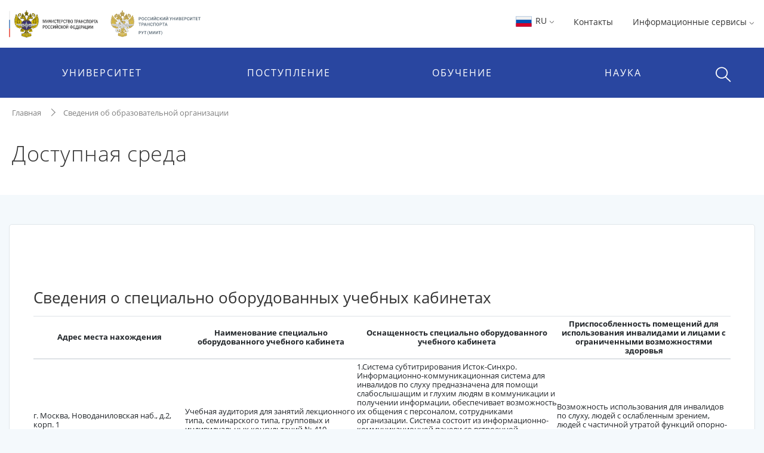

--- FILE ---
content_type: text/html;charset=UTF-8
request_url: https://rut-miit.ru/sveden/ovz
body_size: 21498
content:



    <!DOCTYPE html>
    <html lang="ru"
>
    <head>

<meta charset="utf-8">
<meta http-equiv="X-UA-Compatible" content="IE=edge">
<meta name="viewport" content="width=device-width, initial-scale=1, shrink-to-fit=no, maximum-scale=1, user-scalable=no">
<title>Доступная среда | РУТ (МИИТ)</title>
<link rel="apple-touch-icon-precomposed" sizes="57x57" href="/content/apple-icon-57x57.png?id_wm=803934">
<link rel="apple-touch-icon-precomposed" sizes="60x60" href="/content/apple-icon-60x60.png?id_wm=803936">
<link rel="apple-touch-icon-precomposed" sizes="72x72" href="/content/apple-icon-72x72.png?id_wm=803938">
<link rel="apple-touch-icon-precomposed" sizes="76x76" href="/content/apple-icon-76x76.png?id_wm=803940">
<link rel="apple-touch-icon-precomposed" sizes="114x114" href="/content/apple-icon-114x114.png?id_wm=803942">
<link rel="apple-touch-icon-precomposed" sizes="120x120" href="/content/apple-icon-120x120.png?id_wm=803944">
<link rel="apple-touch-icon-precomposed" sizes="144x144" href="/content/apple-icon-144x144.png?id_wm=803946">
<link rel="apple-touch-icon-precomposed" sizes="152x152" href="/content/apple-icon-152x152.png?id_wm=803948">
<link rel="apple-touch-icon-precomposed" sizes="180x180" href="/content/apple-icon-180x180.png?id_wm=803950">
<link rel="shortcut icon" type="image/png" sizes="16x16" href="/content/favicon-16x16.png?id_wm=803914">
<link rel="shortcut icon" type="image/png" sizes="32x32" href="/content/favicon-32x32.png?id_wm=803916">
<link rel="shortcut icon" type="image/png" sizes="96x96" href="/content/favicon-96x96.png?id_wm=803918">
<link rel="shortcut icon" type="image/png" sizes="192x192" href="/content/android-icon-192x192.png?id_wm=803932">
<link rel="shortcut icon" type="image/x-icon" href="/content/favicon.ico?id_wm=803912">

<meta name="application-name" content="&nbsp;"/>
<link rel="manifest" href="/content/manifest.json?id_wm=803952">
<meta name="msapplication-TileImage" content="/content/ms-icon-144x144.png?id_wm=803920">



<link rel="stylesheet" href="/resources/css/core.17a4da90.css">
<link rel="stylesheet" href="/resources/css/main.5facb75a.css">





<!--[if lt IE 9]>
<script src="https://oss.maxcdn.com/html5shiv/3.7.3/html5shiv.min.js"></script>
<script src="https://oss.maxcdn.com/respond/1.4.2/respond.min.js"></script>
<![endif]-->

<script>
    window._serviceParameters = {
        "context_path": "",
        "id_lang": 1
    }
</script>


<link rel="alternate" type="application/rss+xml" title="RSS" href="/rss" />

<meta name="twitter:site" content="@miit_ru" />

<link rel="canonical" href="http://rut-miit.ru/sveden/ovz">
<meta property="og:url" content="http://rut-miit.ru/sveden/ovz"/>
<meta property="og:type" content="website"/>
<meta property="og:locale" content="ru">
<meta property="og:site_name" content="Официальный сайт Российского университета транспорта | РУТ (МИИТ)"/>
<meta property="og:title" content="Доступная среда | РУТ (МИИТ)"/>


<script type="text/javascript" >
   (function(m,e,t,r,i,k,a){m[i]=m[i]||function(){(m[i].a=m[i].a||[]).push(arguments)};
   m[i].l=1*new Date();k=e.createElement(t),a=e.getElementsByTagName(t)[0],k.async=1,k.src=r,a.parentNode.insertBefore(k,a)})
   (window, document, "script", "https://mc.yandex.ru/metrika/tag.js", "ym");

   ym(83391895, "init", {
        clickmap:true,
        trackLinks:true,
        accurateTrackBounce:true
   });
</script>
<noscript><div><img src="https://mc.yandex.ru/watch/83391895" style="position:absolute; left:-9999px;" alt="" /></div></noscript>
<!-- Top.Mail.Ru counter -->
<script type="text/javascript">
    var _tmr = window._tmr || (window._tmr = []);
    _tmr.push({id: "3615361", type: "pageView", start: (new Date()).getTime()});
    (function (d, w, id) {
        if (d.getElementById(id)) return;
        var ts = d.createElement("script"); ts.type = "text/javascript"; ts.async = true; ts.id = id;
        ts.src = "https://top-fwz1.mail.ru/js/code.js";
        var f = function () {var s = d.getElementsByTagName("script")[0]; s.parentNode.insertBefore(ts, s);};
        if (w.opera == "[object Opera]") { d.addEventListener("DOMContentLoaded", f, false); } else { f(); }
    })(document, window, "tmr-code");
</script>
<noscript><div><img src="https://top-fwz1.mail.ru/counter?id=3615361;js=na" style="position:absolute;left:-9999px;" alt="Top.Mail.Ru" /></div></noscript>
<!-- /Top.Mail.Ru counter -->

        

        <script>
            window._pageContent = [];
            function addToPageContent(id, display) {
                window._pageContent.push({"id": id, "display": display});
            }
        </script>
    </head>
    <body>

    
<header class="header">
<div class="d-none d-md-block"> 
    <div class="container">
        <div class="clearfix">
                <a href="/" class="header__logo">
                    <img src="/content/logo_flagstripe_ministryeagle_ministry_eagle_rut_2.svg?id_wm=900277" style="height: 50px;">
                </a>
            <ul class="pull-right list-unstyled list-inline">

                <li>

                    <div class="dropdown">
                        <a class="dropdown-toggle" href="#" role="button" id="langSwitcher" data-toggle="dropdown" aria-haspopup="true" aria-expanded="false">
                            <svg style="height: 26px; width: 31px;">
                                <use xlink:href="/content/collection2_07.svg?id_wm=848520#icon-ru-1"></use>
                            </svg>
                            RU
    <svg class="rotate_90 hover_60 icon_arrow"
>
        <use xlink:href="/content/svg-sprite-miit.svg?id_wm=909430#icon-arrow"></use>
    </svg>
                        </a>

                        <div class="dropdown-menu" aria-labelledby="langSwitcher">
<a href="/"
class="dropdown-item active"
>
<svg style="height: 26px; width: 31px;">
<use xlink:href="/content/collection2_07.svg?id_wm=848520#icon-ru-1"></use>
</svg>
Русский
</a><a href="/en"
class="dropdown-item "
>
<svg style="height: 26px; width: 31px;">
<use xlink:href="/content/collection2_07.svg?id_wm=848520#icon-en-1"></use>
</svg>
English
</a><a href="/content/859887.pdf?id_wm=859887"
class="dropdown-item "
target="_blank"
rel="noopener"
>
<svg style="height: 26px; width: 31px;">
<use xlink:href="/content/collection2_07.svg?id_wm=848520#icon-cn-1"></use>
</svg>
用中文
</a>                        </div>
                    </div>

                    </li>

                    <li>
                        <a href="/contacts" 
 >Контакты</a>
                    </li>
                <li>
                    <div class="dropdown">

                                <span class="dropdown-toggle" data-toggle="dropdown" aria-haspopup="true" aria-expanded="false">
                                    Информационные сервисы 
    <svg class="rotate_90 hover_60 icon_arrow"
>
        <use xlink:href="/content/svg-sprite-miit.svg?id_wm=909430#icon-arrow"></use>
    </svg>
                                </span>

                                <ul class="dropdown-menu dropdown-menu-right_no-transform user__resources">
                                <li>
                                    <a href="https://rut-miit.ru/cabinet" target="_blank"
>
                                            <div class="dropdown__icon">
    <svg 
>
        <use xlink:href="/content/svg-sprite-miit.svg?id_wm=797876#icon-set6_key"></use>
    </svg>
                                            </div>
                                        <div>
                                        <span class="dropdown__title">
                                            Личный кабинет
                                        </span>
                                            <span class="dropdown__hint">
                                                Персонифицированные сервисы
                                            </span>
                                        </div>
                                    </a>
                                </li>
                                <li>
                                    <a href="https://beehive.miit.ru/zimbra" target="_blank"
>
                                            <div class="dropdown__icon">
    <svg 
>
        <use xlink:href="/content/svg-sprite-miit.svg?id_wm=797876#icon-set6_mail"></use>
    </svg>
                                            </div>
                                        <div>
                                        <span class="dropdown__title">
                                            Корпоративная почта
                                        </span>
                                            <span class="dropdown__hint">
                                                Почтовый web-клиент Oracle Beehive (Zimbra)
                                            </span>
                                        </div>
                                    </a>
                                </li>
                                <li>
                                    <a href="https://office.com" target="_blank"
>
                                            <div class="dropdown__icon">
    <svg 
>
        <use xlink:href="/content/collection2_07.svg?id_wm=848520#icon-microsoft"></use>
    </svg>
                                            </div>
                                        <div>
                                        <span class="dropdown__title">
                                            Microsoft 365
                                        </span>
                                            <span class="dropdown__hint">
                                                Облачная среда для коммуникации и совместной работы
                                            </span>
                                        </div>
                                    </a>
                                </li>
                                <li>
                                    <a href="https://beehive.miit.ru/teamcollab" target="_blank"
>
                                            <div class="dropdown__icon">
    <svg 
>
        <use xlink:href="/content/svg-sprite-miit.svg?id_wm=797876#icon-set6_community-b"></use>
    </svg>
                                            </div>
                                        <div>
                                        <span class="dropdown__title">
                                            Коллективная работа
                                        </span>
                                            <span class="dropdown__hint">
                                                Приложение поддержки коллективной работы Oracle Beehive Team Collaboration
                                            </span>
                                        </div>
                                    </a>
                                </li>
                                <li>
                                    <a href="https://my.miit.ru/cms" target="_blank"
>
                                        <div>
                                        <span class="dropdown__title">
                                            Система управления контентом портала
                                        </span>
                                            <span class="dropdown__hint">
                                                Система управления контентом CMS
                                            </span>
                                        </div>
                                    </a>
                                </li>
                                <li>
                                    <a href="https://uag1.miit.ru/" target="_blank"
>
                                        <div>
                                        <span class="dropdown__title">
                                            Виртуальный рабочий стол
                                        </span>
                                            <span class="dropdown__hint">
                                                Доступ к виртуальной рабочей станции VDI в университетском облаке (vmware Horizon)
                                            </span>
                                        </div>
                                    </a>
                                </li>
                                    <li role="separator" class="divider"></li>
                                    <li>
                                        <a href="/services" 
>
                                            <div class="dropdown__icon">

                                            </div>
                                            <div>
                                                <span class="dropdown__title">Другие...</span>
                                            </div>
                                        </a>
                                    </li>
                                </ul>
                    </div>
                </li>




            </ul>
        </div>
    </div>
</div>    <div class="header__menu-wrap">
        


<div class="mob-menu mob-menu_with-logo">
    <div class="mob-menu__nav">
                <span class="mob-menu__toggle burger-wrap">
    <svg class="icon_burger"
>
        <use xlink:href="/content/svg-sprite-miit.svg?id_wm=909430#icon-set10_burger"></use>
    </svg>
                    <span class="badge badge_red js-сcount-notifications"></span>
                </span>
        <div class="mob-menu__nav-list">
            <div>

                <style>
                    .mob-menu__lang-switcher {
                        position:absolute;
                        left:10px;
                        top: 10px;
                    }

                    .mob-menu__lang-switcher:hover, .mob-menu__lang-switcher:active {
                        background: rgba(255,255,255,.3);
                    }

                    .mob-menu__lang-switcher .dropdown-toggle {
                        display: inline-block;
                        padding: 6px 8px;
                        color: white;
                        font-size: 18px;
                    }

                    .mob-menu__lang-switcher .dropdown-toggle:hover
                        ,.mob-menu__lang-switcher .dropdown-toggle:active {
                        text-decoration: none;
                        color: white;
                        opacity: 0.6;
                    }
                </style>
                <div class="mob-menu__lang-switcher">
                <div class="dropdown">
                    <a class="dropdown-toggle" href="#" role="button" id="langSwitcherMobile" data-toggle="dropdown" aria-haspopup="true" aria-expanded="false">
                        <svg style="height: 26px; width: 31px;">
                            <use xlink:href="/content/collection2_07.svg?id_wm=848520#icon-ru-1"></use>
                        </svg>
                        RU
    <svg class="rotate_90 hover_60 icon_arrow"
>
        <use xlink:href="/content/svg-sprite-miit.svg?id_wm=909430#icon-arrow"></use>
    </svg>
                    </a>

                    <div class="dropdown-menu" aria-labelledby="langSwitcherMobile">
<a href="/"
class="dropdown-item active"
>
<svg style="height: 26px; width: 31px;">
<use xlink:href="/content/collection2_07.svg?id_wm=848520#icon-ru-1"></use>
</svg>
Русский
</a><a href="/en"
class="dropdown-item "
>
<svg style="height: 26px; width: 31px;">
<use xlink:href="/content/collection2_07.svg?id_wm=848520#icon-en-1"></use>
</svg>
English
</a><a href="/content/859887.pdf?id_wm=859887"
class="dropdown-item "
target="_blank"
rel="noopener"
>
<svg style="height: 26px; width: 31px;">
<use xlink:href="/content/collection2_07.svg?id_wm=848520#icon-cn-1"></use>
</svg>
用中文
</a>                    </div>
                </div>
                </div>

                        <span class="mob-menu__toggle">
    <svg class="icon_cross"
>
        <use xlink:href="/content/svg-sprite-miit.svg?id_wm=909430#icon-cross"></use>
    </svg>
                        </span>
                <div class="mob-menu__nav-logo__wrapper">
                    <a href="/" class="mob-menu__nav-logo">

    <svg class="logo-eagle_mobile-menu"
>
        <use xlink:href="/content/logo-svg-sprite-miit.svg?id_wm=803405#icon-set1_logo_eagle"></use>
    </svg>

                    </a>
                </div>
                <ul class="mob-menu__nav-main">
                                <li>
                                    <a href="javascript:void(0);" title=""
                                       class="mob-menu__nav-main-title">УНИВЕРСИТЕТ</a>
                                    <div class="mob-menu__nav-main-sub">
                                        <div class="mob-menu__prev">
                                    <span class="icon-wrap">
    <svg class="icon_arrow rotate_180"
>
        <use xlink:href="/content/svg-sprite-miit.svg?id_wm=909430#icon-arrow"></use>
    </svg>
                                    </span>
                                            <span>К списку</span>
                                        </div>
                                        <ul class="mob-menu__nav-main-sub-links">
                                        <li>
                                            <a href="/org/info" 
 >
                                                <h6>Университет сегодня</h6>
                                                    <small>Общая информация, руководство, фотогалерея</small>
                                            </a>
                                        </li>
                                        <li>
                                            <a href="/depts" 
 >
                                                <h6>Структура</h6>
                                                    <small>Перечень структурных подразделений</small>
                                            </a>
                                        </li>
                                        <li>
                                            <a href="/org/projects/priority2030" 
 >
                                                <h6>Приоритет 2030</h6>
                                                    <small>Лидерами становятся</small>
                                            </a>
                                        </li>
                                        <li>
                                            <a href="/contacts" 
 >
                                                <h6>Контактная информация</h6>
                                            </a>
                                        </li>
                                        <li>
                                            <a href="/org/history" 
 >
                                                <h6>История</h6>
                                            </a>
                                        </li>
                                        <li>
                                            <a href="https_cleverut_ru_giftbox" 
 >
                                                <h6>Партнерам РУТ (МИИТ)</h6>
                                            </a>
                                        </li>
                                        <li>
                                            <a href="/org/dormitory" 
 >
                                                <h6>Общежития</h6>
                                            </a>
                                        </li>
                                        <li>
                                            <a href="/sveden" 
 >
                                                <h6>Сведения об образовательной организации</h6>
                                            </a>
                                        </li>
                                        <li>
                                            <a href="https://rut-kts-cis.ru/" 
 >
                                                <h6>Базовая организация СНГ</h6>
                                            </a>
                                        </li>
                                        <li>
                                            <a href="/org/projects" 
 >
                                                <h6>Мероприятия и проекты</h6>
                                            </a>
                                        </li>
                                        <li>
                                            <a href="/press-office/links" 
 >
                                                <h6>Пресс-центр</h6>
                                            </a>
                                        </li>
                                        <li>
                                            <a href="/people" 
 >
                                                <h6>Преподаватели и сотрудники</h6>
                                            </a>
                                        </li>
                                        <li>
                                            <a href="/org/social/student-live" 
 >
                                                <h6>Студенческая жизнь</h6>
                                            </a>
                                        </li>
                                        <li>
                                            <a href="/org/anti-corruption" 
 >
                                                <h6>Противодействие коррупции</h6>
                                            </a>
                                        </li>
                                        <li>
                                            <a href="https://miit.ru/page/192077" 
 >
                                                <h6>ФУМО</h6>
                                            </a>
                                        </li>
                                        </ul>
                                    </div>
                                </li>
                                <li>
                                    <a href="javascript:void(0);" title=""
                                       class="mob-menu__nav-main-title">ПОСТУПЛЕНИЕ</a>
                                    <div class="mob-menu__nav-main-sub">
                                        <div class="mob-menu__prev">
                                    <span class="icon-wrap">
    <svg class="icon_arrow rotate_180"
>
        <use xlink:href="/content/svg-sprite-miit.svg?id_wm=909430#icon-arrow"></use>
    </svg>
                                    </span>
                                            <span>К списку</span>
                                        </div>
                                        <ul class="mob-menu__nav-main-sub-links">
                                        <li>
                                            <a href="/admissions?level=4&training=20773&cities=1" 
 >
                                                <h6>Страница для поступающих</h6>
                                                    <small>Самая важная информация в одном месте</small>
                                            </a>
                                        </li>
                                        <li>
                                            <a href="/admissions/degrees" 
 >
                                                <h6>План приёма, рейтинг</h6>
                                                    <small>Список, сроки, условия сдачи</small>
                                            </a>
                                        </li>
                                        <li>
                                            <a href="/admissions/office" 
 >
                                                <h6>Приёмная комиссия</h6>
                                                    <small>Правила приёма, льготы, контакты и другое </small>
                                            </a>
                                        </li>
                                        <li>
                                            <a href="/page/48051" 
 >
                                                <h6>Стоимость обучения</h6>
                                            </a>
                                        </li>
                                        <li>
                                            <a href="/https_cleverut_ru" target="_blank"
 >
                                                <h6>Школьникам</h6>
                                            </a>
                                        </li>
                                        <li>
                                            <a href="/admissions/office/130002" 
 >
                                                <h6>Перевод и восстановление</h6>
                                            </a>
                                        </li>
                                        <li>
                                            <a href="/aspirantura/admission" 
 >
                                                <h6>Аспирантура и докторантура</h6>
                                            </a>
                                        </li>
                                        <li>
                                            <a href="/page/120705" 
 >
                                                <h6>Прием на обучение иностранных граждан</h6>
                                            </a>
                                        </li>
                                        <li>
                                            <a href="/admissions/open-days" 
 >
                                                <h6>Дни открытых дверей</h6>
                                            </a>
                                        </li>
                                        <li>
                                            <a href="/olympiads" 
 >
                                                <h6>Олимпиады и конкурсы</h6>
                                            </a>
                                        </li>
                                        <li>
                                            <a href="/news?category_id=1543" 
 >
                                                <h6>Университетские субботы</h6>
                                            </a>
                                        </li>
                                        <li>
                                            <a href="/edu/further" 
 >
                                                <h6>Дополнительное профессиональное образование</h6>
                                            </a>
                                        </li>
                                        <li>
                                            <a href="/edu/programs-list" 
 >
                                                <h6>Образовательные программы</h6>
                                            </a>
                                        </li>
                                        </ul>
                                    </div>
                                </li>
                                <li>
                                    <a href="javascript:void(0);" title=""
                                       class="mob-menu__nav-main-title">ОБУЧЕНИЕ</a>
                                    <div class="mob-menu__nav-main-sub">
                                        <div class="mob-menu__prev">
                                    <span class="icon-wrap">
    <svg class="icon_arrow rotate_180"
>
        <use xlink:href="/content/svg-sprite-miit.svg?id_wm=909430#icon-arrow"></use>
    </svg>
                                    </span>
                                            <span>К списку</span>
                                        </div>
                                        <ul class="mob-menu__nav-main-sub-links">
                                        <li>
                                            <a href="/timetable" 
 >
                                                <h6>Расписание</h6>
                                                    <small>Занятий и сессии</small>
                                            </a>
                                        </li>
                                        <li>
                                            <a href="https://rut-miit.ru/cabinet" 
 >
                                                <h6>Успеваемость и рейтинг</h6>
                                                    <small>Модульно-рейтинговая система, портфолио</small>
                                            </a>
                                        </li>
                                        <li>
                                            <a href="/edu/programs" target="_blank"
 >
                                                <h6>Специальности</h6>
                                                    <small>Специальности и направления подготовки</small>
                                            </a>
                                        </li>
                                        <li>
                                            <a href="/page/2485" 
 >
                                                <h6>Лицензия и аккредитация</h6>
                                            </a>
                                        </li>
                                        <li>
                                            <a href="/edu/new-education-project" 
 >
                                                <h6>Проект «Новое образование»</h6>
                                            </a>
                                        </li>
                                        <li>
                                            <a href="/page/4390" 
 >
                                                <h6>Довузовская подготовка</h6>
                                            </a>
                                        </li>
                                        <li>
                                            <a href="/page/4391" 
 >
                                                <h6>Среднее профессиональное образование</h6>
                                            </a>
                                        </li>
                                        <li>
                                            <a href="https://www.miit.ru/page/190991" 
 >
                                                <h6>Академические отпуска</h6>
                                            </a>
                                        </li>
                                        <li>
                                            <a href="/aspirantura/131466" 
 >
                                                <h6>Аспирантура и докторантура</h6>
                                            </a>
                                        </li>
                                        <li>
                                            <a href="/page/2501" 
 >
                                                <h6>Библиотека</h6>
                                            </a>
                                        </li>
                                        <li>
                                            <a href="/edu/project-activity" 
 >
                                                <h6>Проектная деятельность</h6>
                                            </a>
                                        </li>
                                        </ul>
                                    </div>
                                </li>
                                <li>
                                    <a href="javascript:void(0);" title=""
                                       class="mob-menu__nav-main-title">НАУКА</a>
                                    <div class="mob-menu__nav-main-sub">
                                        <div class="mob-menu__prev">
                                    <span class="icon-wrap">
    <svg class="icon_arrow rotate_180"
>
        <use xlink:href="/content/svg-sprite-miit.svg?id_wm=909430#icon-arrow"></use>
    </svg>
                                    </span>
                                            <span>К списку</span>
                                        </div>
                                        <ul class="mob-menu__nav-main-sub-links">
                                        <li>
                                            <a href="/aspirantura" 
 >
                                                <h6>Аспирантура и докторантура</h6>
                                                    <small>Диссертационные советы, защиты, нормативные документы</small>
                                            </a>
                                        </li>
                                        <li>
                                            <a href="/science/research" 
 >
                                                <h6>Научные исследования</h6>
                                                    <small>Фундаментальные исследования, строительство, цифровой транспорт и др.</small>
                                            </a>
                                        </li>
                                        <li>
                                            <a href="/science/pub" 
 >
                                                <h6>Публикации ученых</h6>
                                                    <small>Публикации ученых в международных базах цитирования и список журналов</small>
                                            </a>
                                        </li>
                                        <li>
                                            <a href="/science/actions/170128" 
 >
                                                <h6>Конференции, конкурсы, выставки</h6>
                                            </a>
                                        </li>
                                        <li>
                                            <a href="/science/scientific-schools" 
 >
                                                <h6>Научные школы</h6>
                                            </a>
                                        </li>
                                        <li>
                                            <a href="/science/intellectual-property/172125" 
 >
                                                <h6>Интеллектуальная собственность</h6>
                                            </a>
                                        </li>
                                        <li>
                                            <a href="/science/sovmoluch" 
 >
                                                <h6>Молодежная наука</h6>
                                            </a>
                                        </li>
                                        <li>
                                            <a href="/science/information/175021" 
 >
                                                <h6>Полезная информация</h6>
                                            </a>
                                        </li>
                                        </ul>
                                    </div>
                                </li>
                </ul>
            </div>
                    
<style>

    .header .mob-menu__nav-bottom>li {
        width: 50%;
    }
</style>

<ul class="mob-menu__nav-bottom">
        <li>
            <a href="/contacts" 
 >Контакты</a>
        </li>
    <li>
        <a href="#" class="mob-menu__nav-main-title mob-menu__nav-main-title2">Ресурсы</a>
        <div class="mob-menu__nav-main-sub">
            <div class="mob-menu__prev">
                <span class="icon-wrap">
    <svg class="icon_arrow rotate_180"
>
        <use xlink:href="/content/svg-sprite-miit.svg?id_wm=909430#icon-arrow"></use>
    </svg>
                </span>
                <span>К списку</span>
            </div>

            <ul class="mob-menu__nav-main-sub-links">
                    <li>
                        <a href="https://rut-miit.ru/cabinet" target="_blank"
>
                            <h6>Личный кабинет</h6>
                            <small>Персонифицированные сервисы</small>
                        </a>
                    </li>
                    <li>
                        <a href="https://beehive.miit.ru/zimbra" target="_blank"
>
                            <h6>Корпоративная почта</h6>
                            <small>Почтовый web-клиент Oracle Beehive (Zimbra)</small>
                        </a>
                    </li>
                    <li>
                        <a href="https://office.com" target="_blank"
>
                            <h6>Microsoft 365</h6>
                            <small>Облачная среда для коммуникации и совместной работы</small>
                        </a>
                    </li>
                    <li>
                        <a href="https://beehive.miit.ru/teamcollab" target="_blank"
>
                            <h6>Коллективная работа</h6>
                            <small>Приложение поддержки коллективной работы Oracle Beehive Team Collaboration</small>
                        </a>
                    </li>
                    <li>
                        <a href="https://my.miit.ru/cms" target="_blank"
>
                            <h6>Система управления контентом портала</h6>
                            <small>Система управления контентом CMS</small>
                        </a>
                    </li>
                    <li>
                        <a href="https://uag1.miit.ru/" target="_blank"
>
                            <h6>Виртуальный рабочий стол</h6>
                            <small>Доступ к виртуальной рабочей станции VDI в университетском облаке (vmware Horizon)</small>
                        </a>
                    </li>
                    <li>
                        <a href="/services" 
>
                            <h6>Другие...</h6>
                        </a>
                    </li>
            </ul>

        </div>
    </li>


</ul>
        </div>
    </div>

<a href="/"
class="text-nowrap mob-menu__logo"
>
<span>РУТ <span class="parenthesis">(</span>МИИТ<span class="parenthesis">)</span></span>
<svg><use xlink:href="/content/logo_T_title.svg?id_wm=874196#Layer_1"></use></svg>
</a>
    <div class="menu__search__wrap">
        <div class="menu__search menu__search_mob">
            <a class="menu__search-toggle" href="javascript:void(0);" title="">
    <svg class="icon_search"
>
        <use xlink:href="/content/svg-sprite-miit.svg?id_wm=909430#icon-set10_search"></use>
    </svg>
    <svg class="icon_cross"
>
        <use xlink:href="/content/svg-sprite-miit.svg?id_wm=909430#icon-cross"></use>
    </svg>
            </a>
            <form action="/search" class="menu__search-form">
                <div class="form-group">
                    <input type="search" name="q" class="form-control" placeholder="Поиск по сайту"/>

                </div>
            </form>
        </div>
    </div>

</div> 
<div class="container d-none d-md-block">
    <ul class="nav__list">
        
<li>
            <span class="nav__drop-title">
                            Университет
                        </span>

            <div class="nav__drop-list">
                <div class="container">
                    <div class="row">

                        <div class="col-4">
                            <ul class="list-unstyled">
                                        <li>
                                    <a href="/org/info">
                                        <span class="nav__drop-list-icon">
    <svg class="icon_building"
>
        <use xlink:href="/content/svg-sprite-miit.svg?id_wm=909430#icon-set7_building"></use>
    </svg>
                                        </span>
                                        <span class="nav__drop-list-label">
                                            <h6>Университет сегодня</h6>
                                            <small>Общая информация, руководство, фотогалерея</small>
                                        </span>
                                    </a>
                                </li>
                                        <li>
                                    <a href="/depts">
                                        <span class="nav__drop-list-icon">
    <svg class="icon_building"
>
        <use xlink:href="/content/svg-sprite-miit.svg?id_wm=909430#icon-set7_hierarchy"></use>
    </svg>
                                        </span>
                                        <span class="nav__drop-list-label">
                                            <h6>Структура</h6>
                                            <small>Перечень структурных подразделений</small>
                                        </span>
                                    </a>
                                </li>
                                        <li>
                                    <a href="/org/projects/priority2030">
                                        <span class="nav__drop-list-icon">
    <svg class="icon_building"
>
        <use xlink:href="/content/svg-sprite-miit.svg?id_wm=909430#icon-set7_page"></use>
    </svg>
                                        </span>
                                        <span class="nav__drop-list-label">
                                            <h6>Приоритет 2030</h6>
                                            <small>Лидерами становятся</small>
                                        </span>
                                    </a>
                                </li>
                                </ul>
                            </div>


                            <div class="col-4">
                                <ul class="list-unstyled">
                                        <li>
                                            <a href="/contacts" class="nav__drop-list-label">
                                                Контактная информация
                                            </a>
                                        </li>
                                        <li>
                                            <a href="/org/history" class="nav__drop-list-label">
                                                История
                                            </a>
                                        </li>
                                        <li>
                                            <a href="https_cleverut_ru_giftbox" class="nav__drop-list-label">
                                                Партнерам РУТ (МИИТ)
                                            </a>
                                        </li>
                                        <li>
                                            <a href="/org/dormitory" class="nav__drop-list-label">
                                                Общежития
                                            </a>
                                        </li>
                                        <li>
                                            <a href="/sveden" class="nav__drop-list-label">
                                                Сведения об образовательной организации
                                            </a>
                                        </li>
                                        <li>
                                            <a href="https://rut-kts-cis.ru/" class="nav__drop-list-label">
                                                Базовая организация СНГ
                                            </a>
                                        </li>
                                </ul>
                            </div>


                            <div class="col-4">
                                <ul class="list-unstyled">
                                        <li>
                                            <a href="/org/projects" class="nav__drop-list-label">
                                                Мероприятия и проекты
                                            </a>
                                        </li>
                                        <li>
                                            <a href="/press-office/links" class="nav__drop-list-label">
                                                Пресс-центр
                                            </a>
                                        </li>
                                        <li>
                                            <a href="/people" class="nav__drop-list-label">
                                                Преподаватели и сотрудники
                                            </a>
                                        </li>
                                        <li>
                                            <a href="/org/social/student-live" class="nav__drop-list-label">
                                                Студенческая жизнь
                                            </a>
                                        </li>
                                        <li>
                                            <a href="/org/anti-corruption" class="nav__drop-list-label">
                                                Противодействие коррупции
                                            </a>
                                        </li>
                                        <li>
                                            <a href="https://miit.ru/page/192077" class="nav__drop-list-label">
                                                ФУМО
                                            </a>
                                        </li>
                                </ul>
                            </div>

                        </div>
                    </div>
                </div>
            </li>
<li>
            <span class="nav__drop-title">
                            Поступление
                        </span>

            <div class="nav__drop-list">
                <div class="container">
                    <div class="row">

                        <div class="col-4">
                            <ul class="list-unstyled">
                                        <li>
                                    <a href="/admissions?level=4&training=20773&cities=1">
                                        <span class="nav__drop-list-icon">
    <svg class="icon_compass"
>
        <use xlink:href="/content/svg-sprite-miit.svg?id_wm=909430#icon-set7_compass"></use>
    </svg>
                                        </span>
                                        <span class="nav__drop-list-label">
                                            <h6>Страница для поступающих</h6>
                                            <small>Самая важная информация в одном месте</small>
                                        </span>
                                    </a>
                                </li>
                                        <li>
                                    <a href="/admissions/degrees">
                                        <span class="nav__drop-list-icon">
    <svg class="icon_stars-list"
>
        <use xlink:href="/content/svg-sprite-miit.svg?id_wm=909430#icon-set7_stars-list"></use>
    </svg>
                                        </span>
                                        <span class="nav__drop-list-label">
                                            <h6>План приёма, рейтинг</h6>
                                            <small>Список, сроки, условия сдачи</small>
                                        </span>
                                    </a>
                                </li>
                                        <li>
                                    <a href="/admissions/office">
                                        <span class="nav__drop-list-icon">
    <svg class="icon_pencil-ruler"
>
        <use xlink:href="/content/svg-sprite-miit.svg?id_wm=909430#icon-set6_community-b"></use>
    </svg>
                                        </span>
                                        <span class="nav__drop-list-label">
                                            <h6>Приёмная комиссия</h6>
                                            <small>Правила приёма, льготы, контакты и другое </small>
                                        </span>
                                    </a>
                                </li>
                                </ul>
                            </div>


                            <div class="col-4">
                                <ul class="list-unstyled">
                                        <li>
                                            <a href="/page/48051" class="nav__drop-list-label">
                                                Стоимость обучения
                                            </a>
                                        </li>
                                        <li>
                                            <a href="/https_cleverut_ru" class="nav__drop-list-label">
                                                Школьникам
                                            </a>
                                        </li>
                                        <li>
                                            <a href="/admissions/office/130002" class="nav__drop-list-label">
                                                Перевод и восстановление
                                            </a>
                                        </li>
                                        <li>
                                            <a href="/aspirantura/admission" class="nav__drop-list-label">
                                                Аспирантура и докторантура
                                            </a>
                                        </li>
                                        <li>
                                            <a href="/page/120705" class="nav__drop-list-label">
                                                Прием на обучение иностранных граждан
                                            </a>
                                        </li>
                                </ul>
                            </div>


                            <div class="col-4">
                                <ul class="list-unstyled">
                                        <li>
                                            <a href="/admissions/open-days" class="nav__drop-list-label">
                                                Дни открытых дверей
                                            </a>
                                        </li>
                                        <li>
                                            <a href="/olympiads" class="nav__drop-list-label">
                                                Олимпиады и конкурсы
                                            </a>
                                        </li>
                                        <li>
                                            <a href="/news?category_id=1543" class="nav__drop-list-label">
                                                Университетские субботы
                                            </a>
                                        </li>
                                        <li>
                                            <a href="/edu/further" class="nav__drop-list-label">
                                                Дополнительное профессиональное образование
                                            </a>
                                        </li>
                                        <li>
                                            <a href="/edu/programs-list" class="nav__drop-list-label">
                                                Образовательные программы
                                            </a>
                                        </li>
                                </ul>
                            </div>

                        </div>
                    </div>
                </div>
            </li>
    </ul>
    
    <ul class="nav__list nav__list_right">
<li>
            <span class="nav__drop-title">
                            Обучение
                        </span>

            <div class="nav__drop-list">
                <div class="container">
                    <div class="row">

                        <div class="col-4">
                            <ul class="list-unstyled">
                                        <li>
                                    <a href="/timetable">
                                        <span class="nav__drop-list-icon">
    <svg class="icon_calendar-c"
>
        <use xlink:href="/content/svg-sprite-miit.svg?id_wm=909430#icon-set7_calendar-c"></use>
    </svg>
                                        </span>
                                        <span class="nav__drop-list-label">
                                            <h6>Расписание</h6>
                                            <small>Занятий и сессии</small>
                                        </span>
                                    </a>
                                </li>
                                        <li>
                                    <a href="https://rut-miit.ru/cabinet">
                                        <span class="nav__drop-list-icon">
    <svg class="icon_diagramma"
>
        <use xlink:href="/content/svg-sprite-miit.svg?id_wm=909430#icon-set7_diagramma"></use>
    </svg>
                                        </span>
                                        <span class="nav__drop-list-label">
                                            <h6>Успеваемость и рейтинг</h6>
                                            <small>Модульно-рейтинговая система, портфолио</small>
                                        </span>
                                    </a>
                                </li>
                                        <li>
                                    <a href="/edu/programs">
                                        <span class="nav__drop-list-icon">
    <svg class="icon_pencil-ruler"
>
        <use xlink:href="/content/svg-sprite-miit.svg?id_wm=909430#icon-set7_pencil-ruler"></use>
    </svg>
                                        </span>
                                        <span class="nav__drop-list-label">
                                            <h6>Специальности</h6>
                                            <small>Специальности и направления подготовки</small>
                                        </span>
                                    </a>
                                </li>
                                </ul>
                            </div>


                            <div class="col-4">
                                <ul class="list-unstyled">
                                        <li>
                                            <a href="/page/2485" class="nav__drop-list-label">
                                                Лицензия и аккредитация
                                            </a>
                                        </li>
                                        <li>
                                            <a href="/edu/new-education-project" class="nav__drop-list-label">
                                                Проект «Новое образование»
                                            </a>
                                        </li>
                                        <li>
                                            <a href="/page/4390" class="nav__drop-list-label">
                                                Довузовская подготовка
                                            </a>
                                        </li>
                                        <li>
                                            <a href="/page/4391" class="nav__drop-list-label">
                                                Среднее профессиональное образование
                                            </a>
                                        </li>
                                        <li>
                                            <a href="https://www.miit.ru/page/190991" class="nav__drop-list-label">
                                                Академические отпуска
                                            </a>
                                        </li>
                                </ul>
                            </div>


                            <div class="col-4">
                                <ul class="list-unstyled">
                                        <li>
                                            <a href="/aspirantura/131466" class="nav__drop-list-label">
                                                Аспирантура и докторантура
                                            </a>
                                        </li>
                                        <li>
                                            <a href="/page/2501" class="nav__drop-list-label">
                                                Библиотека
                                            </a>
                                        </li>
                                        <li>
                                            <a href="/edu/project-activity" class="nav__drop-list-label">
                                                Проектная деятельность
                                            </a>
                                        </li>
                                </ul>
                            </div>

                        </div>
                    </div>
                </div>
            </li>
<li>
            <span class="nav__drop-title">
                            Наука
                        </span>

            <div class="nav__drop-list">
                <div class="container">
                    <div class="row">

                        <div class="col-4">
                            <ul class="list-unstyled">
                                        <li>
                                    <a href="/aspirantura">
                                        <span class="nav__drop-list-icon">
    <svg class="icon_portfolio"
>
        <use xlink:href="/content/svg-sprite-miit.svg?id_wm=909430#icon-set7_portfolio"></use>
    </svg>
                                        </span>
                                        <span class="nav__drop-list-label">
                                            <h6>Аспирантура и докторантура</h6>
                                            <small>Диссертационные советы, защиты, нормативные документы</small>
                                        </span>
                                    </a>
                                </li>
                                        <li>
                                    <a href="/science/research">
                                        <span class="nav__drop-list-icon">
    <svg class="icon_microscope"
>
        <use xlink:href="/content/svg-sprite-miit.svg?id_wm=909430#icon-set7_microscope"></use>
    </svg>
                                        </span>
                                        <span class="nav__drop-list-label">
                                            <h6>Научные исследования</h6>
                                            <small>Фундаментальные исследования, строительство, цифровой транспорт и др.</small>
                                        </span>
                                    </a>
                                </li>
                                        <li>
                                    <a href="/science/pub">
                                        <span class="nav__drop-list-icon">
    <svg class="icon_academic-cap-b"
>
        <use xlink:href="/content/svg-sprite-miit.svg?id_wm=909430#icon-set7_academic-cap-b"></use>
    </svg>
                                        </span>
                                        <span class="nav__drop-list-label">
                                            <h6>Публикации ученых</h6>
                                            <small>Публикации ученых в международных базах цитирования и список журналов</small>
                                        </span>
                                    </a>
                                </li>
                                </ul>
                            </div>


                            <div class="col-4">
                                <ul class="list-unstyled">
                                        <li>
                                            <a href="/science/actions/170128" class="nav__drop-list-label">
                                                Конференции, конкурсы, выставки
                                            </a>
                                        </li>
                                        <li>
                                            <a href="/science/scientific-schools" class="nav__drop-list-label">
                                                Научные школы
                                            </a>
                                        </li>
                                        <li>
                                            <a href="/science/intellectual-property/172125" class="nav__drop-list-label">
                                                Интеллектуальная собственность
                                            </a>
                                        </li>
                                </ul>
                            </div>


                            <div class="col-4">
                                <ul class="list-unstyled">
                                        <li>
                                            <a href="/science/sovmoluch" class="nav__drop-list-label">
                                                Молодежная наука
                                            </a>
                                        </li>
                                        <li>
                                            <a href="/science/information/175021" class="nav__drop-list-label">
                                                Полезная информация
                                            </a>
                                        </li>
                                </ul>
                            </div>

                        </div>
                    </div>
                </div>
            </li>
        
        <li>
            <div class="menu__search">
                <span class="menu__search-toggle">
    <svg class="icon_search"
>
        <use xlink:href="/content/svg-sprite-miit.svg?id_wm=909430#icon-set10_search"></use>
    </svg>
    <svg class="icon_cross"
>
        <use xlink:href="/content/svg-sprite-miit.svg?id_wm=909430#icon-cross"></use>
    </svg>
                </span>

                <div class="menu__search-wrap container">
                    <form action="/search" class="menu__search-form">
                        <div class="form-group">
                            <span class="btn-search">
    <svg class="icon_search"
>
        <use xlink:href="/content/svg-sprite-miit.svg?id_wm=909430#icon-set10_search"></use>
    </svg>
                            </span>
                            <input
                                    name="q"
                                    value=""
                                    type="search"
                                    class="form-control"
                                    placeholder="Поиск по книгам, преподавателям, студентам и страницам"
                            />
                        </div>
                    </form>
                </div>

            </div>
        </li>
    </ul>
</div>    </div>
</header>

    <div class="wrap">

<section class="page ">




<div class="page__header ">
    <div class="container">
            <ol class="breadcrumb d-none d-md-flex">
                    <li class="breadcrumb-item">
                        <a href="/"
                            title="РУТ (МИИТ)"
                            >Главная</a></li>
                    <li class="breadcrumb-item">
                        <a href="/sveden"
                            
                            >Сведения об образовательной организации</a></li>
            </ol>
        <div class="row">
            <div class="col-12">
                <div class="page-header-name ">

                        <a href="/sveden" class="articles__icon-prev d-md-none">
    <svg class="icon_arrow rotate_180"
>
        <use xlink:href="/content/svg-sprite-miit.svg?id_wm=909430#icon-arrow"></use>
    </svg>
                        </a>
                        <h1 class="page-header-name__title">Доступная среда</h1>

                    <!-- rightHeaderFacet -->
                    
                    <!-- end of rightHeaderFacet -->
                </div>
            </div>

        </div>


    </div> 


</div>




<div class="container ">
<div class="">

    <div 
 class="info-block" >
        <article class="article">
            

<div class="container">
<!--
   article id_information:  166809
   body id_content_version: 404357
-->

        <meta property="og:type" content="article" />


        <div class="row">
            <div class="col-12">

                <div class="article__body">

                        <div class="article__header">

                        </div>


                    <div class="article__content">
                        <style>
@media screen and (min-width: 1280px) {
.container {max-width:100% !important;}
.article__content {max-width:none !important;}
#sveden p {margin:0px !important;margin-bottom:8px !important;}
#sveden h3 {margin-bottom:16px !important;margin-top:32px !important;}
#sveden .modal-dialog {max-width:none !important;width: 90%;}
#sveden .edu {width:100%;}
#sveden .edu td,#sveden .edu th {font-size:0.7em;line-height:1.2em;padding:5px 0px 5px 0px;text-align:center;vertical-align:middle;width:1%;}
#sveden .edu-left td {text-align:left;}
}
</style>

<div id="sveden"> 

<h3>Сведения о специально оборудованных учебных кабинетах</h3>
<table itemprop="purposeCab" class="edu edu-left table table-striped table-responsive" id="purpose_cabs">
<thead>
<tr>
<th>Адрес места нахождения</th>
<th>Наименование специально оборудованного учебного кабинета</th>
<th>Оснащенность специально оборудованного учебного кабинета</th>
<th>Приспособленность помещений для использования инвалидами и лицами с ограниченными возможностями здоровья</th>
</tr>
</thead>
<tbody>
<tr itemprop="purposeCab" class="d-none" data-sveden-compat="2018">
  <td itemprop="eduCode">-</td>
  <td itemprop="eduName">-</td>
  <td>-</td>
  <td itemprop="purposeCabOvz">-</td>
</tr>
<tr itemprop="purposeCab">
  <td itemprop="addressCab">г. Москва, Новоданиловская наб., д.2, корп. 1</td>
  <td itemprop="nameCab">Учебная аудитория для занятий лекционного типа, семинарского типа, групповых и индивидуальных консультаций № 410</td>
  <td itemprop="osnCab">1.Система субтитрирования Исток-Синхро. Информационно-коммуникационная система для инвалидов по слуху предназначена для помощи слабослышащим и глухим людям в коммуникации и получении информации, обеспечивает возможность их общения с персоналом, сотрудниками организации. Система состоит из информационно-коммуникационной панели со встроенной информационно-индукционной системой (индукционной петлей) со встроенным внутрь корпуса панели компьютером на операционной системе Android, сенсорным экраном, видео-камерой, а также <a data-toggle="collapse" href="#collapseCab1" onclick="$(this).hide()">[показать далее...]</a><span class="collapse" id="collapseCab1"> специальным программным обеспечением для реализации задач двухсторонней текстовой связи между панелью и удаленным планшетов сотрудника организации.Для слабослышащих посетителей в корпус информационно-коммуникационной панели встроена индукционная система, что позволяет реализовывать функцию преобразования акустического сигнала (речи), поступающего от сотрудника организации через встроенный или выносной микрофон, в переменное электромагнитное поле, которое по беспроводному каналу должно передаваться пользователям слуховых аппаратов и кохлеарных имплантов, что позволяет им отчетливо слышать речь говорящего сотрудника.Для глухих посетителей предусмотрена функция чтения и написания текстовых сообщений на встроенном внутрь корпуса сенсорном экране панели, а также передачи и приема сообщений по беспроводному каналу коммуникации на планшет удаленного пользователя (сотрудника организации).Для удобства и оперативности пользования в части ПО на планшете удаленного сотрудника организации реализована функция распознавания речи и перевода ее в текст и его редактирования перед отправкой.Система состоят из следующего состава устройств:Информационно-коммуникационная панель со встроенным внутрь корпуса сенсорным дисплеем – 1 шт.Кабель питания информационно-коммуникационной панели со встроенным внутрь корпуса сенсорным дисплеем -1 шт.Настольный микрофон -1 шт.Планшет для обратной связи -1 шт.Программное обеспечение для обмена сообщениями между информационно-коммуникационной панелью с сенсорным экраном и планшетом для обратной связи удовлетворяет следующим требованиям:Обмен сообщениями по каналу Wi-Fi;Возможность обмена сообщениями в локальной сети без подключения к сети Интернет;Возможность изменения настроек подключения к серверу обмена сообщениями;Экранная клавиатура для ввода сообщений;Возможность автоматического распознавания речи и перевод ее в текст на планшете обратной связи;Отдельная контрастная сенсорная кнопка «Отправить» для отправки сообщения;Возможность реализации всего функционала без подключения к сети Интернет.2. Портативная информационная индукционная система «Исток А2», переносная панель со встроенным микрофоном и аккумулятором, размер 250х270х91 мм, радиус действия до 2 м.Система информационная для слабослышащих переносная (портативная) (далее переносная система), предназначена для передачи аудиоинформации лицам с нарушенной функцией слуха при повышенном уровне окружающего шума или при наличии преграды между собеседниками. Прослушивание аудиоинформации лицом с нарушенной функцией слуха производится через слуховой аппарат в режиме индукционной катушки «Т» или при помощи кохлеарного импланта.Переносная система преобразует акустический сигнал (речь оператора) или электрический аудиосигнал (сигнал громкой связи) в электромагнитный, который принимается индукционной катушкой слухового аппарата.3. Видеоувеличитель Compact Touch HD со встроенным дисплеем, предназначенный для чтения и просмотра изображений людьми с ослабленным зрением.4. Столы с возможностью регулировки (увеличения высоты) путем перемещения одного профиля в другом с фиксацией в любом положении, позволяющие любому человеку подбирать для себя необходимую высоту и осуществлять различные действия, стоя или сидя.5. Эвакуационное кресло с электроприводом для перемещения и спуска пациентов по лестницам, предназначенное для передвижения людей с частичной утратой функций опорно-двигательного аппарата в условиях помещений и на дорогах с твердым покрытием.Специализированная мебель.Мобильный комплект: Ноутбук HP, переносной экран, проектор Benq.</span></td>
  <td itemprop="ovzCab">Возможность использования для инвалидов по слуху, людей с ослабленным зрением, людей с частичной утратой функций опорно-двигательного аппарата</td>
</tr>
<tr itemprop="purposeCab">
  <td itemprop="addressCab">г. Москва, Судостроительная ул., д 44, стр. 1</td>
  <td itemprop="nameCab">Учебная аудитория для занятий лекционного типа, семинарского типа, групповых и индивидуальных консультаций № 109</td>
  <td itemprop="osnCab">1.Портативная информационная индукционная система «Исток А2», переносная панель со встроенным микрофоном и аккумулятором, размер 250х270х91 мм, радиус действия до 2 м.Система информационная для слабослышащих переносная (портативная) (далее переносная система), предназначена для передачи аудиоинформации лицам с нарушенной функцией слуха <a data-toggle="collapse" href="#collapseCab2" onclick="$(this).hide()">[показать далее...]</a><span class="collapse" id="collapseCab2"> при повышенном уровне окружающего шума или при наличии преграды между собеседниками. Прослушивание аудиоинформации лицом с нарушенной функцией слуха производится через слуховой аппарат в режиме индукционной катушки «Т» или при помощи кохлеарного импланта.2. Видеоувеличитель Compact Touch HD со встроенным дисплеем, предназначенный для чтения и просмотра изображений людьми с ослабленным зрением.3. Столы с возможностью регулировки (увели-чения высоты) путем перемещения одного профиля в другом с фиксацией в любом положении, позволяющие любому человеку подбирать для себя необходимую высоту и осуществлять различные действия, стоя или сидя.Специализированная мебель.Мобильный комплект: Ноутбук HP, переносной экран, проектор Benq.</span></td>
  <td itemprop="ovzCab">Возможность использования для инвалидов по слуху, людей с ослабленным зрением, людей с частичной утратой функций опорно-двигательного аппарата</td>
</tr>
 <tr itemprop="purposeCab">
  <td itemprop="addressCab">127055, г. Москва, ул. Новосущевская, д.26А, ГУК-12</td>
  <td itemprop="nameCab">
   <ol>
    <li>Помещение для самостоятельной работы (каб.12117)</li>
    <li>Помещение для занятий лекционного типа (каб. 12315, 12316)</li>
   </ol>
  </td>
  <td itemprop="osnCab">
   Для инвалидов с нарушениями слуха:
   <ol>
    <li>Акустическая система Front Row to Go;</li>
    <li>Акустическая система (система свободного звукового поля), объединяющая два FM-передатчика (микрофона) и колонку-громкоговоритель;</li>
    <li>Индукционная петля переносная Исток-2 с радиусом действия до 2 метров;</li>
    <li>Экран для проектора предназначен для отображения передаваемой информации от проектора или других проецирующих устройств;</li>
    <li>Проектор Epson EB-675W;</li>
    <li>Ультракороткофокусный проектор с яркостью 3200 лм и разрешением WXGA обеспечит большое изображение с малого расстояния без теней и бликов;</li>
    <li>Радиокласс (радиомикрофон) Сонет-РСМ РМ-11-1 – 1 комплект.</li>
   </ol>
   <a data-toggle="collapse" href="#collapseCab3" onclick="$(this).hide()">[показать далее...]</a><span class="collapse" id="collapseCab3">
   Для инвалидов с нарушениями зрения:
   <ol>
    <li>Устройство для печати тактильной графики «PIAF»;</li>
    <li>Принтер для печати рельефно-точечным шрифтом Брайля «Index Everest-D V5»;</li>
    <li>Дисплей Брайля (2 шт.) предназначен для редактирования текста;</li>
    <li>Программное обеспечение транслятор текста в принтер Брайль: «Duxbury Braille Translator (DBT)» Программное обеспечение: EIPicsPrint для печати тактильной графики на принтерах Брайля;</li>
    <li>Термобумага ZY-TEX Swell paper 6; 6. Бумага для печати рельефно-точечным шрифтом Брайля;</li>
    <li>Видеоувеличитель ONYX Portable HD;</li>
    <li>Электронный стационарный видеоувеличитель Merlin Elite HD/OCR – 1 шт.;</li>
    <li>Электронный ручной видеоувеличитель Explore 8 – 1 шт.;</li>
    <li>Портативный видео-увеличитель с камерой дальнего обзора 10 крат Prodigi Connect 12 – 1 шт.;</li>
    <li>Электронная пишущая машинка Perkins Smart Brailler – 1 шт.;</li>
    <li>Сканер Canon LIDE 300;</li>
    <li>Наушники Sven AP-670MV;</li>
    <li>Видеоувеличитель портативный RUBY.</li>
   </ol>
   Для инвалидов с нарушениями опорно-двигательного аппарата:
   <ol>
    <li>Клавиатура адаптированная беспроводная с большими кнопками и накладкой – 3 шт.;</li>
    <li>Стол рабочий СИ-1, регулируется по высоте;</li>
    <li>Стол с микролифтом на электроприводе с регулируемым уровнем высоты столешницы;</li>
    <li>Компьютерная мышь-очки, модель ClassOese;</li>
    <li>Выносная компьютерная кнопка, большая, беспроводная (125 мм) - 2 шт. и малая, беспроводная (75 мм) - 2 шт.;</li>
    <li>Джойстик компьютерный адаптированный, беспроводной – 2 шт.;</li>
    <li>Ресивер 2 для беспроводной связи предназначен для подключения джойстиков и выносных кнопок – 2 шт.</li>
   </ol>
   </span>
  </td>
  <td itemprop="ovzCab">
   <ol>
    <li>Приспособленная для инвалидов входная группа, оборудованная стационарным уличным пандусом из одной прямой секции и имеющая расширенный дверной проем более 90 см.</li>
    <li>На первом этаже имеется пандус металлический стационарный «Комби», с одной поворотной площадкой.</li>
    <li>Перед входом в здание имеется парковочное место для инвалидов.</li>
    <li>На первом этаже оборудована туалетная комната для инвалидов, в которой установлены:
    <a data-toggle="collapse" href="#collapseCab4" onclick="$(this).hide()">[показать далее...]</a><span class="collapse" id="collapseCab4">
    <ul>
     <li>система управления доступом в туалетную комнату с автоматическим запирающим устройством двери;</li>
     <li>кнопка вызова антивандальная со шнурком и выносной свето-звуковой оповещатель;</li>
     <li>ретранслятор для увеличения дальности приема кнопки вызова;</li>
     <li>тактильный знак доступности для всех категорий инвалидов;</li>
     <li>крючок для костылей (травмобезопасный);</li>
     <li>2 зеркала поворотных (зеркало поворачивается в разных плоскостях, позволяет инвалидам настроить оптимальный угол наклона; поворот в разных плоскостях осуществляется специальной выносной ручкой);</li>
     <li>автоматический дозатор для мыла;</li>
     <li>автоматический диспенсер для туалетной бумаги;</li>
     <li>2 смесителя локтевых специализированных с длинной ручкой, смеситель позволяет регулировать напор воды движениями, не требующими четкой координации движений;</li>
     <li>сушилка для рук электрическая;</li>
     <li>поручни с антибактериальным покрытием установлены перед раковинами, которые используются как дополнительная опора людям с ограниченными физическими возможностями;</li>
     <li>унитаз для инвалидов с поручнями;</li>
     <li>2 раковины медицинские, предназначенные для инвалидов, имеющие удобное углубление, которое позволяет как можно ближе расположиться перед раковиной, чтобы была возможность достать смеситель и другие ванные принадлежности;</li>
     <li>устройство для автоматического открывания двери ОДА-01КР;</li>
     <li>световые настенные указатели;</li>
     <li>световой маяк для обозначения габаритов входной двери или проема.</li>
     </span>
    </ul>
    </li>
   </ol>
   Для обеспечения доступа инвалидов с нарушениями опорно-двигательного аппарата:
   <ol>
    <li>кресло-коляска Н035 и подъемник лестничный гусеничный мобильный Т09 "Roby" РРР.</li>
   </ol>
  </td>
 </tr>
</tbody>
</table>

<h3>Сведения о приспособленных объектах для проведения практических занятий</h3>
<table itemprop="purposePrac" class="edu edu-left table table-striped table-responsive" id="purpose_pracs">
<thead>
<tr>
<th>Адрес места нахождения</th>
<th>Наименование приспособленного объекта для проведения практических занятий</th>
<th>Оснащенность приспособленного объекта для проведения практических занятий</th>
<th>Приспособленность для использования инвалидами и лицами с ограниченными возможностями здоровья</th>
</tr>
</thead>
<tbody>
<tr itemprop="purposePrac" class="d-none" data-sveden-compat="2018">
  <td itemprop="eduCode">-</td>
  <td itemprop="eduName">-</td>
  <td></td>
  <td itemprop="purposePracOvz">-</td>
</tr>
<tr itemprop="purposePrac">
  <td itemprop="addressPrac">г. Москва, Новоданиловская наб., д.2, корп. 1</td>
  <td itemprop="namePrac">Учебная аудитория для занятий лекционного типа, семинарского типа, групповых и индивидуальных консультаций № 410</td>
  <td itemprop="osnPrac">1. Система субтитрирования Исток-Синхро. Информационно-коммуникационная система для инвалидов по слуху предназначена для помощи слабослышащим и глухим людям в коммуникации и получении информации, обеспечивает возможность их общения с персоналом, сотрудниками организации. Система состоит из информационно-коммуникационной панели со встроенной информационно-индукционной системой (индукционной петлей) со встроенным внутрь корпуса панели компьютером на операционной системе Android, сенсорным экраном, видео-камерой, а также <a data-toggle="collapse" href="#collapsePrac1" onclick="$(this).hide()">[показать далее...]</a><span class="collapse" id="collapsePrac1"> специальным программным обеспечением для реализации задач двухсторонней текстовой связи между панелью и удаленным планшетов сотрудника организации.Для слабослышащих посетителей в корпус информационно-коммуникационной панели встроена индукционная система, что позволяет реализовывать функцию преобразования акустического сигнала (речи), поступающего от сотрудника организации через встроенный или выносной микрофон, в переменное электромагнитное поле, которое по беспроводному каналу должно передаваться пользователям слуховых аппаратов и кохлеарных имплантов, что позволяет им отчетливо слышать речь говорящего сотрудника.Для глухих посетителей предусмотрена функция чтения и написания текстовых сообщений на встроенном внутрь корпуса сенсорном экране панели, а также передачи и приема сообщений по беспроводному каналу коммуникации на планшет удаленного пользователя (сотрудника организации).Для удобства и оперативности пользования в части ПО на планшете удаленного сотрудника организации реализована функция распознавания речи и перевода ее в текст и его редактирования перед отправкой.Система состоят из следующего состава устройств:Информационно-коммуникационная панель со встроенным внутрь корпуса сенсорным дисплеем - 1 шт.Кабель питания информационно-коммуникационной панели со встроенным внутрь корпуса сенсорным дисплеем -1 шт.Настольный микрофон -1 шт.Планшет для обратной связи -1 шт.Программное обеспечение для обмена сообщениями между информационно-коммуникационной панелью с сенсорным экраном и планшетом для обратной связи удовлетворяет следующим требованиям:Обмен сообщениями по каналу Wi-Fi;Возможность обмена сообщениями в локальной сети без подключения к сети Интернет;Возможность изменения настроек подключения к серверу обмена сообщениями;Экранная клавиатура для ввода сообщений;Возможность автоматического распознавания речи и перевод ее в текст на планшете обратной связи;Отдельная контрастная сенсорная кнопка «Отправить» для отправки сообщения;Возможность реализации всего функционала без подключения к сети Интернет.2. Портативная информационная индукционная система "Исток А2", переносная панель со встроенным микрофоном и аккумулятором, размер 250х270х91 мм, радиус действия до 2 м.Система информационная для слабослышащих переносная (портативная) (далее переносная система), предназначена для передачи аудиоинформации лицам с нарушенной функцией слуха при повышенном уровне окружающего шума или при наличии преграды между собеседниками. Прослушивание аудиоинформации лицом с нарушенной функцией слуха производится через слуховой аппарат в режиме индукционной катушки «Т» или при помощи кохлеарного импланта.Переносная система преобразует акустический сигнал (речь оператора) или электрический аудиосигнал (сигнал громкой связи) в электромагнитный, который принимается индукционной катушкой слухового аппарата.3. Видеоувеличитель Compact Touch HD со встроенным дисплеем, предназначенный для чтения и просмотра изображений людьми с ослабленным зрением.4. Столы с возможностью регулировки (увеличения высоты) путем перемещения одного профиля в другом с фиксацией в любом положении, позволяющие любому человеку подбирать для себя необходимую высоту и осуществлять различные действия, стоя или сидя.5. Эвакуационное кресло с электроприводом для перемещения и спуска пациентов по лестницам, предназначенное для передвижения людей с частичной утратой функций опорно-двигательного аппарата в условиях помещений и на дорогах с твердым покрытием.Специализированная мебель.Мобильный комплект: Ноутбук HP, переносной экран, проектор Benq.</span></td>
  <td itemprop="ovzPrac">Возможность использования для инвалидов по слуху, людей с ослабленным зрением, людей с частичной утратой функций опорно-двигательного аппарата</td>
</tr>
<tr itemprop="purposePrac">
  <td itemprop="addressPrac">г. Москва, Судостроительная ул., д 44, стр. 1</td>
  <td itemprop="namePrac">Учебная аудитория для занятий лекционного типа, семинарского типа, групповых и индивидуальных консультаций № 109</td>
  <td itemprop="osnPrac">1. Портативная информационная индукционная система "Исток А2", переносная панель со встроенным микрофоном и аккумулятором, размер 250х270х91 мм, радиус действия до 2 м.Система информационная для слабослышащих переносная (портативная) (далее переносная система), предназначена для передачи аудиоинформации лицам с нарушенной функцией слуха <a data-toggle="collapse" href="#collapsePrac2" onclick="$(this).hide()">[показать далее...]</a><span class="collapse" id="collapsePrac2"> при повышенном уровне окружающего шума или при наличии преграды между собеседниками. Прослушивание аудиоинформации лицом с нарушенной функцией слуха производится через слуховой аппарат в режиме индукционной катушки «Т» или при помощи кохлеарного импланта.2. Видеоувеличитель Compact Touch HD со встроенным дисплеем, предназначенный для чтения и просмотра изображений людьми с ослабленным зрением.3. Столы с возможностью регулировки (увели-чения высоты) путем перемещения одного профиля в другом с фиксацией в любом положении, позволяющие любому человеку подбирать для себя необходимую высоту и осуществлять различные действия, стоя или сидя.Специализированная мебель.Мобильный комплект: Ноутбук HP, переносной экран, проектор Benq.</td>
  <td itemprop="ovzPrac">Возможность использования для инвалидов по слуху, людей с ослабленным зрением, людей с частичной утратой функций опорно-двигательного аппарата</td>
</tr>
 <tr itemprop="purposePrac">
  <td itemprop="addressPrac">127055, г. Москва, ул. Новосущевская, д.26А, ГУК-12</td>
  <td itemprop="namePrac">
   Центр коллективного пользования специальными техническими средствами обучения (каб. 12114)
  </td>
  <td itemprop="osnPrac">
   Для обеспечения учебного процесса инвалидов и лиц с ограниченными возможностями здоровья используются аудитории, оснащенные необходимой мебелью и оборудованные мультимедийными комплексами, включающими проектор, экран, компьютер. При необходимости для лиц с ОВЗ могут использоваться переносные специальные технические средства в том числе: видеоувеличители, индукционная система, акустическая система, стол для инвалидов-колясочников.</td>
  <td itemprop="ovzPrac">
  <ol>
   <li>Приспособленная для инвалидов входная группа, оборудованная стационарным уличным пандусом из одной прямой секции и имеющая расширенный дверной проем более 90 см.</li>
   <li>На первом этаже имеется пандус металлический стационарный «Комби», с одной поворотной площадкой.
   <li>Перед входом в здание имеется парковочное место для инвалидов.
   <li>На первом этаже оборудована туалетная комната для инвалидов, в которой установлены:
   <a data-toggle="collapse" href="#collapsePrac3" onclick="$(this).hide()">[показать далее...]</a><span class="collapse" id="collapsePrac3">
   <ul>
     <li>система управления доступом в туалетную комнату с автоматическим запирающим устройством двери;</li>
     <li>кнопка вызова антивандальная со шнурком и выносной свето-звуковой оповещатель;</li>
     <li>ретранслятор для увеличения дальности приема кнопки вызова;</li>
     <li>тактильный знак доступности для всех категорий инвалидов;</li>
     <li>крючок для костылей (травмобезопасный);</li>
     <li>2 зеркала поворотных (зеркало поворачивается в разных плоскостях, позволяет инвалидам настроить оптимальный угол наклона; поворот в разных плоскостях осуществляется специальной выносной ручкой);</li>
     <li>автоматический дозатор для мыла;</li>
     <li>автоматический диспенсер для туалетной бумаги;</li>
     <li>2 смесителя локтевых специализированных с длинной ручкой, смеситель позволяет регулировать напор воды движениями, не требующими четкой координации движений;</li>
     <li>сушилка для рук электрическая;</li>
     <li>поручни с антибактериальным покрытием установлены перед раковинами, которые используются как дополнительная опора людям с ограниченными физическими возможностями;</li>
     <li>унитаз для инвалидов с поручнями;</li>
     <li>2 раковины медицинские, предназначенные для инвалидов, имеющие удобное углубление, которое позволяет как можно ближе расположиться перед раковиной, чтобы была возможность достать смеситель и другие ванные принадлежности;</li>
     <li>устройство для автоматического открывания двери ОДА-01КР;</li>
     <li>световые настенные указатели;</li>
     <li>световой маяк для обозначения габаритов входной двери или проема.</li>
    </ul>
    </span>
    </li>
   </ol>
   Для обеспечения доступа инвалидов с нарушениями опорно-двигательного аппарата:
   <ol>
    <li>кресло-коляска Н035 и подъемник лестничный гусеничный мобильный Т09 "Roby" РРР.</li>
   </ol>
  </td>
 </tr>
</tbody>
</table>

<h3>Сведения о приспособленных библиотеках</h3>
<table class="edu table table-striped" id="purpose_librs">
<thead>
<tr>
<th style="width: 25%;">Вид помещения</th>
<th style="width: 25%;">Адрес места нахождения</th>
<th style="width: 5%;">Площадь, м кв.</th>
<th style="width: 5%;">Количество мест</th>
<th style="width: 40%;">Приспособленность для использования инвалидами и лицами с ограниченными возможностями здоровья</th>
</tr>
</thead>
<tbody>
<tr itemprop="purposeLibr">
<td itemprop="objName">Библиотека</td>
<td itemprop="objAddress">г. Москва, ул. Образцова, д.9, стр.2 (ГУК-8)</td>
<td itemprop="objSq">160,5</td>
<td itemprop="objCnt">25</td>
<td itemprop="objOvz"><span itemprop="purposeLibrOvz" data-sveden-compat="2018">приспособлено</span></td>
</tr>
<tr itemprop="purposeLibr">
<td itemprop="objName">Библиотека</td>
<td itemprop="objAddress">г. Москва, ул. Новосущевская, д.22, стр.3 (ГУК-4)</td>
<td itemprop="objSq">173,7</td>
<td itemprop="objCnt">27</td>
<td itemprop="objOvz"><span itemprop="purposeLibrOvz" data-sveden-compat="2018">приспособлено (частично)</span></td>
</tr>
<tr itemprop="purposeLibr">
<td itemprop="objName">Библиотека</td>
<td itemprop="objAddress">г. Москва, ул. Новосущевская, д.26а (Институт международных транспортных коммуникаций)</td>
<td itemprop="objSq">91,3</td>
<td itemprop="objCnt">15</td>
<td itemprop="objOvz"><span itemprop="purposeLibrOvz" data-sveden-compat="2018">приспособлено (частично)</span></td>
</tr>
</tbody>
</table>

<h3>Сведения о специальных объектах спорта</h3>
<table class="edu table table-striped" id="purpose_sports">
<thead>
<tr>
<th style="width: 25%;">Вид помещения</th>
<th style="width: 25%;">Адрес места нахождения</th>
<th style="width: 5%;">Площадь, м кв.</th>
<th style="width: 5%;">Количество мест</th>
<th style="width: 40%;">Приспособленность для использования инвалидами и лицами с ограниченными возможностями здоровья</th>
</tr>
</thead>
<tbody>
<tr itemprop="purposeSport">
<td itemprop="objName">Дом физической культуры (Спортивный комплекс)</td>
<td itemprop="objAddress">Москва, ул. Новосущевская, д. 24, стр. 1</td>
<td itemprop="objSq">3456</td>
<td itemprop="objCnt">-</td>
<td itemprop="objOvz"><span itemprop="purposeSportOvz" data-sveden-compat="2018">приспособлено (частично)</span></td>
</tr>
<tr itemprop="purposeSport">
<td itemprop="objName">Дом физической культуры (Спортивный манеж)</td>
<td itemprop="objAddress">Москва, ул. Новосущевская, д. 24, стр. 2</td>
<td itemprop="objSq">2482</td>
<td itemprop="objCnt">-</td>
<td itemprop="objOvz"><span itemprop="purposeSportOvz" data-sveden-compat="2018">приспособлено (частично)</span></td>
</tr>
</tbody>
</table>

<h3>Сведения о специальных условиях питания</h3>
<table class="edu table table-striped" id="meals">
<thead>
<tr>
<th style="width: 30%;">Вид помещения</th>
<th style="width: 30%;">Адрес места нахождения</th>
<th style="width: 5%;">Площадь, м кв.</th>
<th style="width: 5%;">Количество мест</th>
<th style="width: 30%;">Приспособленность для использования инвалидами и лицами с ограниченными возможностями здоровья</th>
<th class="d-none" data-sveden-compat="2018">Ссылка на копию документа, содержащего сведения об условиях питания и охраны здоровья обучающихся</th>
</tr>
</thead>
<tbody>
<tr itemprop="meals">
<td itemprop="objName">Помещение общественного питания</td>
<td itemprop="objAddress">г. Москва, ул. Образцова, д.9, стр.2 (ГУК-8)</td>
<td itemprop="objSq">96,6</td>
<td itemprop="objCnt">84</td>
<td itemprop="objOvz"><span itemprop="mealsOvz" data-sveden-compat="2018">приспособлено</span></td>
<td itemprop="mealsDocLink" class="d-none" data-sveden-compat="2018"><a target="_blank" href="">-</a></td>
</tr>
<tr itemprop="meals">
<td itemprop="objName">Помещение общественного питания</td>
<td itemprop="objAddress">г. Москва, ул. Образцова, д.9, стр.9 (ГУК-1)</td>
<td itemprop="objSq">312,8</td>
<td itemprop="objCnt">209</td>
<td itemprop="objOvz"><span itemprop="mealsOvz" data-sveden-compat="2018">приспособлено (частично)</span></td>
<td itemprop="mealsDocLink" class="d-none" data-sveden-compat="2018"><a target="_blank" href="">-</a></td>
</tr>
<tr itemprop="meals">
<td itemprop="objName">Помещение общественного питания</td>
<td itemprop="objAddress">г. Москва, ул. Новосущевская, д.22, стр.3 (ГУК-4)</td>
<td itemprop="objSq">145,4</td>
<td itemprop="objCnt">30</td>
<td itemprop="objOvz"><span itemprop="mealsOvz" data-sveden-compat="2018">приспособлено (частично)</span></td>
<td itemprop="mealsDocLink" class="d-none" data-sveden-compat="2018"><a target="_blank" href="">-</a></td>
</tr>
<tr itemprop="meals">
<td itemprop="objName">Помещение общественного питания</td>
<td itemprop="objAddress">г. Москва, ул. Часовая, д.22/2, стр.3 (Здание столовой)</td>
<td itemprop="objSq">671,8</td>
<td itemprop="objCnt">266</td>
<td itemprop="objOvz"><span itemprop="mealsOvz" data-sveden-compat="2018">приспособлено (частично)</span></td>
<td itemprop="mealsDocLink" class="d-none" data-sveden-compat="2018"><a target="_blank" href="">-</a></td>
</tr>
<tr itemprop="meals">
<td itemprop="objName">Помещение общественного питания</td>
<td itemprop="objAddress">г. Москва, пер. Новосущевский, д.6, стр.1 (Здание ДК)</td>
<td itemprop="objSq">96,1</td>
<td itemprop="objCnt">30</td>
<td itemprop="objOvz"><span itemprop="mealsOvz" data-sveden-compat="2018">приспособлено (частично)</span></td>
<td itemprop="mealsDocLink" class="d-none" data-sveden-compat="2018"><a target="_blank" href="">-</a></td>
</tr>
<tr itemprop="meals">
<td itemprop="objName">Помещение общественного питания</td>
<td itemprop="objAddress">г. Москва, 2-й Вышеславцев пер., д.17 (Общежитие № 1)</td>
<td itemprop="objSq">1238,3</td>
<td itemprop="objCnt">408</td>
<td itemprop="objOvz"><span itemprop="mealsOvz" data-sveden-compat="2018">приспособлено (частично)</span></td>
<td itemprop="mealsDocLink" class="d-none" data-sveden-compat="2018"><a target="_blank" href="">-</a></td>
</tr>
<tr itemprop="meals">
<td itemprop="objName">Помещение общественного питания</td>
<td itemprop="objAddress">г. Москва, Минаевский пер., д.2 (ГУК-7)</td>
<td itemprop="objSq">165,6</td>
<td itemprop="objCnt">90</td>
<td itemprop="objOvz"><span itemprop="mealsOvz" data-sveden-compat="2018">приспособлено (частично)</span></td>
<td itemprop="mealsDocLink" class="d-none" data-sveden-compat="2018"><a target="_blank" href="">-</a></td>
</tr>
<tr itemprop="meals">
<td itemprop="objName">Помещение общественного питания</td>
<td itemprop="objAddress">г. Москва, ул. Новосущевская, д.26а (Институт международных транспортных коммуникаций)</td>
<td itemprop="objSq">797,4</td>
<td itemprop="objCnt">326</td>
<td itemprop="objOvz"><span itemprop="mealsOvz" data-sveden-compat="2018">приспособлено (частично)</span></td>
<td itemprop="mealsDocLink" class="d-none" data-sveden-compat="2018"><a target="_blank" href="">-</a></td>
</tr>
</tbody>
</table>

<h3>Сведения о специальных условиях охраны здоровья</h3>
<table class="edu table table-striped" id="meals">
<thead>
<tr>
<th style="width: 30%;">Вид помещения</th>
<th style="width: 30%;">Адрес места нахождения</th>
<th style="width: 5%;">Площадь, м кв.</th>
<th style="width: 5%;">Количество мест</th>
<th style="width: 30%;">Приспособленность для использования инвалидами и лицами с ограниченными возможностями здоровья</th>
<th class="d-none" data-sveden-compat="2018">Ссылка на копию документа, содержащего сведения об условиях питания и охраны здоровья обучающихся</th>
</tr>
</thead>
<tbody>
<tr itemprop="health">
<td itemprop="objName">Поликлиника</td>
<td itemprop="objAddress">г. Москва, ул. Новосущевская, д.18 (Здание учебно-медикопрофилактического корпуса)</td>
<td itemprop="objSq">3106,9</td>
<td itemprop="objCnt">-</td>
<td itemprop="objOvz"><span itemprop="healthOvz" class="d-none" data-sveden-compat="2018">приспособлено (частично)</span></td>
</tr>
</tbody>
</table>

<h3>Сведения о приспособленных средствах обучения и воспитания</h3>
<ul>
<li itemprop="purposeFacilOvz">Информация о наличии средств обучения и воспитания для лиц с ограниченными возможностями здоровья и инвалидов:  <a href="/content/Средства обучения и воспитания для инвалидов.pdf?id_wm=810724"><img class="doc" src="/content/8347.png?id_wm=8347" alt="PDF" title="PDF (181,35 Кб)"/></a></li>
</ul>

<h3>Сведения об обеспечении беспрепятственного доступа в здания образовательной организации</h3>
<ul itemprop="ovz">
<li>Доступная среда:  <a href="/content/РУТ МИИТ - 2017 ДОСТУПНАЯ СРЕДА.pdf?id_wm=780763"><img class="doc" src="/content/8347.png?id_wm=8347" alt="PDF" title="PDF (160,31 Кб)"/></a></li>
<li>Паспорт доступности ГУК-8:  <a href="/content/Паспорт доступности МИИТ.pdf?id_wm=773723"><img class="doc" src="/content/8347.png?id_wm=8347" alt="PDF" title="PDF (19,08 Мб)"/></a></li>
<li>Паспорт доступности АВТ (Новоданиловская наб., д. 2, корп. 1) :  <a href="/content/Паспорт доступности НД АВТ.pdf?id_wm=851606"><img class="doc" src="/content/8347.png?id_wm=8347" alt="PDF" title="PDF (1,18 Мб)"/></a></li>
<li>Паспорт доступности АВТ (Судостроительная ул., д. 44, стр. 1) :  <a href="/content/Паспорт доступности СС АВТ.pdf?id_wm=851608"><img class="doc" src="/content/8347.png?id_wm=8347" alt="PDF" title="PDF (1,1 Мб)"/></a></li>
<li>Паспорт доступности МКТ (корпус 1 Кучин пер 14 стр. 1):  <a href="/content/паспорт доступности МКТ корпус 1 Кучин пер 14 стр. 1.pdf?id_wm=867864"><img class="doc" src="/content/8347.png?id_wm=8347" alt="PDF" title="PDF (10,41 Мб)"/></a></li>
<li>Паспорт доступности МКТ (корпус 2 Кучин пер 14 стр. 2):  <a href="/content/паспорт доступности МКТ корпус 2 Кучин пер 14 стр. 2.pdf?id_wm=867866"><img class="doc" src="/content/8347.png?id_wm=8347" alt="PDF" title="PDF (9,96 Мб)"/></a></li>
<li>Паспорт доступности МКТ (корпус 4  Кучин пер 14 стр. 15):  <a href="/content/паспорт доступности МКТ корпус 4 Кучин пер 14 стр. 15.pdf?id_wm=867868"><img class="doc" src="/content/8347.png?id_wm=8347" alt="PDF" title="PDF (10,15 Мб)"/></a></li>
<li>Доступность для инвалидов и лиц с ОВЗ занятий физической культурой и спортом:  <a href="/content/Дом ФиС доступная среда.pdf?id_wm=784474"><img class="doc" src="/content/8347.png?id_wm=8347" alt="PDF" title="PDF (183,9 Кб)"/></a></li>
<li>Доступная среда в Гимназии РУТ (МИИТ):  <a href="/content/Доступная среда в Гимназии РУТ(МИИТ).pdf?id_wm=968046"><img class="doc" src="/content/8347.png?id_wm=8347" alt="PDF" title="PDF (296,3 Кб)"/></a></li>
</ul>


<h3>Сведения о доступе к приспособленным информационным системам и информационно-телекоммуникационным сетям</h3>
<p itemprop="comNetOvz">На сайте университета создана альтернативная версия для слабовидящих.</p>

<h3>Сведения о приспособленных электронных образовательных ресурсах, к которым обеспечивается доступ</h3>
<ul id="er_list">
<li><a href="https://minobrnauki.gov.ru/" target="_blank" itemprop="erListOvz">Министерство образования и науки Российской Федерации</a></li>
<li><a href="http://www.edu.ru/" target="_blank" itemprop="erListOvz">Федеральный портал &quot;Российское образование&quot;</a></li>
<li><a href="http://window.edu.ru/" target="_blank" itemprop="erListOvz">Информационная система &quot;Единое окно доступа к образовательным ресурсам&quot;</a></li>
<li><a href="http://school-collection.edu.ru/" target="_blank" itemprop="erListOvz">Единая коллекция цифровых образовательных ресурсов</a></li>
<li><a href="http://fcior.edu.ru/" target="_blank" itemprop="erListOvz">Федеральный центр информационно-образовательных ресурсов</a></li>
<li><a href="http://library.miit.ru" target="_blank" itemprop="bdec" itemprop="erListOvz">Информационный ресурс библиотеки образовательной организации</a></li>
<li><a href="http://miit.ru/portal/page/portal/miit/library/e-catalogue?id_page=1123&amp;id_pi_lib=1043&amp;id_pi_po=1131&amp;id_pi_cpm=3&amp;id_pi_mm=48&amp;id_pi_map=49&amp;id_pi_cl=55&amp;id_pi_m2l=67&amp;curr_page_lib=1&amp;mode_result_lib=1&amp;semester_po=1&amp;view_mode_po=7&amp;all_words_lib=false&amp;es_au_lib=false&amp;es_file_lib=false&amp;es_izd_lib=false&amp;es_ke_lib=false&amp;es_kk_lib=false&amp;es_kw_lib=false&amp;es_nm_lib=false&amp;sib_lib=on&amp;id_ls_lib=20311." target="_blank">Библиотека Юридического института</a></li>
<li><a href="http://biblioteka.rgotups.ru" target="_blank" itemprop="erListOvz">Библиотека Российской открытой академии транспорта</a></li>
<li itemprop="erListOvz">Контенты по программам дополнительного профессионального образования, использующих дистанционные образовательные технологии (РАПС, при наличии договора на оказание образовательных услуг и оплаты образовательных услуг)</li>
<li><a href="https://edu.emiit.ru" target="_blank" itemprop="erListOvz">Учебный портал ИЭФ. Дистанционное образование</a></li>
</ul>

<h3>Сведения о наличии специальных технических средств обучения коллективного и индивидуального пользования</h3>
<p itemprop="techOvz">РУМЦ:  <a href="/content/Список ТС РУМЦ.pdf?id_wm=972165"><img class="doc" src="/content/8347.png?id_wm=8347" alt="PDF" title="PDF (548,55 Кб)"/></a></p>

<h3>Сведения о наличии условий для беспрепятственного доступа в общежитии, интернате</h3>
<p data-sveden-compat="2020" itemprop="hostelInterOvz">Информация о наличии условий для беспрепятственного доступа в общежитии, интернате</p>
<table class="edu table table-striped" id="hostel_info" itemprop="hostelInfoOvz">
<tbody>
<tr><td>Количество общежитий, интернатов:</td><td>2</td></tr>
<tr><td>Общая площадь общежитий, интернатов (м кв.):</td><td>17786</td></tr>
<tr><td>Жилая площадь общежитий, интернатов (м кв.):</td><td>-</td></tr>
<tr><td>Количество мест в общежитиях, в интернатах:</td><td><span itemprop="hostelNumOvz">-</span><span itemprop="interNumOvz">-</span></td></tr>
<tr><td>Обеспеченность общежитий, интернатов 100% мягким и жестким инвентарем по установленным стандартным нормам:</td><td>-</td></tr>
<tr><td>Наличие питания (включая буфеты, столовые) в общежитиях, в интернатах:</td><td>-</td></tr>
</tbody>
</table>

<h3>Сведения о количестве мест в общежитии, интернате, приспособленных для использования инвалидами и лицами с ограниченными возможностями здоровья</h3>
<p itemprop="hostelNumOvz">Места отсутствуют</p>

</div>
                    </div>




                </div>
            </div>
        </div>
    </div>


        </article>
    </div>

</div>






</div> <div class="d-none d-xl-block mb-5"></div>

</section>

    </div>

    <footer class="footer">

    <div class="container line-wrap-container">
                    <div class="footer__col">
                <span class="footer__col__title">
                    Университет
    <svg class="rotate_90 hover_60 icon_arrow"
>
        <use xlink:href="/content/svg-sprite-miit.svg?id_wm=909430#icon-arrow"></use>
    </svg>
                </span>
                <ul class="list-unstyled">
                        <li>
                            <a href="/org/info" 
>Университет сегодня</a>
                        </li>
                        <li>
                            <a href="/depts" 
>Структура</a>
                        </li>
                        <li>
                            <a href="/news?category_id=1383,1384,1127,1363" 
>Новости</a>
                        </li>
                        <li>
                            <a href="/contacts" 
>Контактная информация</a>
                        </li>
                        <li>
                            <a href="/org/history" 
>История</a>
                        </li>
                        <li>
                            <a href="/org/social/infrastructure" 
>Социальная инфраструктура</a>
                        </li>
                        <li>
                            <a href="/org/dormitory" 
>Общежития</a>
                        </li>
                </ul>
            </div>
            <div class="footer__col">
                <span class="footer__col__title">
                    Поступление
    <svg class="rotate_90 hover_60 icon_arrow"
>
        <use xlink:href="/content/svg-sprite-miit.svg?id_wm=909430#icon-arrow"></use>
    </svg>
                </span>
                <ul class="list-unstyled">
                        <li>
                            <a href="/admissions?level=4&training=20773&cities=1" 
>Страница для поступающих</a>
                        </li>
                        <li>
                            <a href="/admissions/degrees" 
>План приёма, рейтинг</a>
                        </li>
                        <li>
                            <a href="/page/48051" 
>Стоимость обучения</a>
                        </li>
                        <li>
                            <a href="/page/129983" 
>Часто задаваемые вопросы</a>
                        </li>
                        <li>
                            <a href="/page/1313" 
>Довузовская подготовка</a>
                        </li>
                        <li>
                            <a href="/olympiads" 
>Олимпиады и конкурсы</a>
                        </li>
                        <li>
                            <a href="/admissions/office" 
>Приёмная комиссия</a>
                        </li>
                </ul>
            </div>
            <div class="footer__col">
                <span class="footer__col__title">
                    Обучение
    <svg class="rotate_90 hover_60 icon_arrow"
>
        <use xlink:href="/content/svg-sprite-miit.svg?id_wm=909430#icon-arrow"></use>
    </svg>
                </span>
                <ul class="list-unstyled">
                        <li>
                            <a href="/timetable" 
>Расписание</a>
                        </li>
                        <li>
                            <a href="https://rut-miit.ru/cabinet" 
>Успеваемость и рейтинг</a>
                        </li>
                        <li>
                            <a href="/edu/programs" target="_blank"
>Специальности</a>
                        </li>
                        <li>
                            <a href="/page/2485" 
>Лицензия и аккредитация</a>
                        </li>
                        <li>
                            <a href="/page/4390" 
>Довузовская подготовка</a>
                        </li>
                </ul>
            </div>
            <div class="footer__col">
                <span class="footer__col__title">
                    Наука
    <svg class="rotate_90 hover_60 icon_arrow"
>
        <use xlink:href="/content/svg-sprite-miit.svg?id_wm=909430#icon-arrow"></use>
    </svg>
                </span>
                <ul class="list-unstyled">
                        <li>
                            <a href="/aspirantura" 
>Аспирантура и докторантура</a>
                        </li>
                        <li>
                            <a href="/science/research" 
>Научные исследования</a>
                        </li>
                        <li>
                            <a href="/science/actions/170128" 
>Конференции, конкурсы, выставки</a>
                        </li>
                        <li>
                            <a href="/science/scientific-schools" 
>Научные школы</a>
                        </li>
                        <li>
                            <a href="/science/sovmoluch" 
>Молодежная наука</a>
                        </li>
                </ul>
            </div>
            <div class="footer__col">
                <span class="footer__col__title">
                    Информационные ресурсы
    <svg class="rotate_90 hover_60 icon_arrow"
>
        <use xlink:href="/content/svg-sprite-miit.svg?id_wm=909430#icon-arrow"></use>
    </svg>
                </span>
                <ul class="list-unstyled">
                        <li>
                            <a href="/page/24115" 
>АСУ Университет</a>
                        </li>
                        <li>
                            <a href="https://rut-miit.ru/cabinet" 
>Личный кабинет</a>
                        </li>
                        <li>
                            <a href="/" 
>Портал</a>
                        </li>
                        <li>
                            <a href="https://beehive.miit.ru/zimbra" target="_blank"
>Почтовый сервис</a>
                        </li>
                        <li>
                            <a href="https://beehive.miit.ru/teamcollab" target="_blank"
>Система коллективной работы</a>
                        </li>
                        <li>
                            <a href="https://www.office.com" target="_blank"
>Microsoft 365</a>
                        </li>
                        <li>
                            <a href="/org/privacy" 
>Политика обработки персональных данных</a>
                        </li>
                </ul>
            </div>
    </div>
    <div class="clearfix"></div>
    <hr>
    <div class="container">
        <div class="row">
                <div class="d-none d-lg-block offset-lg-1 col-lg-2 offset-xl-2 footer__logo">
                    <a href="/" title="">
    <svg class="icon_logo logo-eagle_footer"
>
        <use xlink:href="/content/logo-svg-sprite-miit.svg?id_wm=803405#icon-set1_logo_eagle"></use>
    </svg>
                    </a>
                </div>
            <div class="col-sm-10 col-md-11 col-lg-8">
                <span class="footer__copyright">
                    © 2026 "Российский университет транспорта".
                        <a href="/sveden">
                            Сведения об образовательной организации
                        </a>
                </span>
                <ul class="footer__nav list-inline">
                        <li>
                            <a href="https://mintrans.ru" target="_blank"
>Учредитель: Министерство транспорта Российской Федерации</a>
                        </li>
                     
                        <li>
                            <a href="#"
class="bvi-panel-open-menu"
itemprop="copy"
>
Версия для слабовидящих </a>
                        </li>
                </ul>
                    <ul class="footer__social list-inline">
                            <li>
<a href="https://vk.com/rutmiitvk"
title="Вконтакте"
target="_blank"
rel="noopener"
>
<svg class="icon_social social__icon icon_white"
>
<use xlink:href="/content/miit.svg?id_wm=1012518#vk"></use>
</svg>
</a>                            </li>
                            <li>
<a href="https://rutube.ru/channel/25451562/"
title="rutube"
target="_blank"
rel="noopener"
>
<svg class="icon_social social__icon icon_white"
>
<use xlink:href="/content/miit.svg?id_wm=1012518#rutube"></use>
</svg>
</a>                            </li>
                            <li>
<a href="https://t.me/rut_live"
title="Telegram"
target="_blank"
rel="noopener"
>
<svg class="icon_social social__icon icon_white"
>
<use xlink:href="/content/miit.svg?id_wm=1012518#tg"></use>
</svg>
</a>                            </li>
                            <li>
<a href="https://dzen.ru/rutmiit"
title="dzen"
target="_blank"
rel="noopener"
>
<svg class="icon_social social__icon icon_white"
>
<use xlink:href="/content/miit.svg?id_wm=1012518#dzen"></use>
</svg>
</a>                            </li>
                            <li>
<a href="https://yappy.media/n/rutmiit"
title="yappi"
target="_blank"
rel="noopener"
>
<svg class="icon_social social__icon icon_white"
>
<use xlink:href="/content/miit.svg?id_wm=1012518#yappi"></use>
</svg>
</a>                            </li>
                    </ul>

            </div>
        </div>
    </div>

</footer>


<script type="x-template" id="user-notification-item-template">
    <li class="user__menu-event">
        <a href="<%url%>" class="clearfix" target="_blank" data-id-notifaction="<%idNotification%>">
            <span class="user__menu-event-desc"><%title%></span>
            <span class="user__menu-event-date"><%date%></span>
        </a>
    </li>
</script>
<script type="x-template" id="pagination-item-arrow-template">
    <li class="page-item">
        <a href="<%href%>" aria-label="<%label%>" class="page-link" data-page="<%to%>">
            <span aria-hidden="true" class="caret<%caretClass%>"></span>
        </a>
    </li>
</script>
<script type="x-template" id="pagination-item-template">
    <li class="page-item<%additionalClasses%>">
        <a data-page="<%pageNumber%>" class="page-link" href="<%href%>">
            <%pageNumber%>
        </a>
    </li>
</script>
<script src="/resources/js/polyfill.3e4ac25f.js"></script>
<script src="/resources/js/core.5b308124.js"></script>
<script src="/resources/js/main.7c6338dd.js"></script>    
    </body>
    </html>


--- FILE ---
content_type: image/svg+xml
request_url: https://rut-miit.ru/content/miit.svg?id_wm=1012518
body_size: 6276
content:
<svg xmlns="http://www.w3.org/2000/svg" xmlns:xlink="http://www.w3.org/1999/xlink">
  <symbol fill="none" xmlns="http://www.w3.org/2000/svg" viewBox="0 0 35 35"  width="35" height="35" id="dzen">
<path fill-rule="evenodd" clip-rule="evenodd" d="M2.42793 2.42793C0 4.85586 0 8.76356 0 16.5789V18.4211C0 26.2364 0 30.1441 2.42793 32.5721C4.85586 35 8.76356 35 16.5789 35H18.4211C26.2364 35 30.1441 35 32.5721 32.5721C35 30.1441 35 26.2364 35 18.4211V16.5789C35 8.76356 35 4.85586 32.5721 2.42793C30.1441 0 26.2364 0 18.4211 0H16.5789C8.76356 0 4.85586 0 2.42793 2.42793ZM27.4479 17.1091C27.5493 17.1138 27.6316 17.1977 27.6316 17.299H27.63V17.7231C27.63 17.826 27.5477 17.9099 27.4464 17.913C23.8112 18.0507 21.6005 18.5128 20.0511 20.0622C18.5033 21.6099 18.0412 23.8176 17.9019 27.4463C17.8972 27.5476 17.8133 27.6299 17.712 27.6299H17.2863C17.1835 27.6299 17.0996 27.5476 17.0964 27.4463C16.9571 23.8176 16.495 21.6099 14.9473 20.0622C13.3995 18.5144 11.1871 18.0507 7.55199 17.913C7.45071 17.9083 7.36842 17.8244 7.36842 17.7231V17.299C7.36842 17.1961 7.45071 17.1123 7.55199 17.1091C11.1871 16.9714 13.398 16.5093 14.9473 14.96C16.4982 13.4091 16.9603 11.1935 17.098 7.55199C17.1027 7.45071 17.1866 7.36842 17.2879 7.36842H17.712C17.8149 7.36842 17.8988 7.45071 17.9019 7.55199C18.0396 11.195 18.5017 13.4091 20.0527 14.96C21.6005 16.5077 23.8128 16.9714 27.4479 17.1091Z" fill="white"/>
  </symbol>
  <symbol fill="none" xmlns="http://www.w3.org/2000/svg" viewBox="0 0 35 35"   width="35" height="35" id="rutube">
  <path fill-rule="evenodd" clip-rule="evenodd" d="M0 16.5789C0 8.76356 0 4.85586 2.42793 2.42793C4.85586 0 8.76356 0 16.5789 0H18.4211C26.2364 0 30.1441 0 32.5721 2.42793C35 4.85586 35 8.76356 35 16.5789V18.4211C35 26.2364 35 30.1441 32.5721 32.5721C30.1441 35 26.2364 35 18.4211 35H16.5789C8.76356 35 4.85586 35 2.42793 32.5721C0 30.1441 0 26.2364 0 18.4211V16.5789ZM18.0438 19.379H10.5474V16.3755H18.0438C18.4817 16.3755 18.7862 16.4528 18.939 16.5877C19.0918 16.7227 19.1864 16.973 19.1864 17.3386V18.417C19.1864 18.8023 19.0918 19.0526 18.939 19.1875C18.7862 19.3225 18.4817 19.3801 18.0438 19.3801V19.379ZM18.5581 13.5439H7.36819V26.3882H10.5474V22.2094H16.4063L19.1864 26.3882H22.7465L19.6813 22.1898C20.8114 22.0202 21.3188 21.6696 21.7373 21.0918C22.1558 20.5139 22.3656 19.59 22.3656 18.3571V17.394C22.3656 16.6627 22.2892 16.0849 22.1558 15.642C22.0224 15.199 21.7943 14.8138 21.4705 14.4678C21.1284 14.1402 20.7475 13.9095 20.2902 13.755C19.833 13.62 19.2617 13.5428 18.5581 13.5428V13.5439ZM27.6313 11.1003C27.6313 12.4492 26.5378 13.5428 25.1889 13.5428C23.84 13.5428 22.7464 12.4492 22.7464 11.1003C22.7464 9.75141 23.84 8.65789 25.1889 8.65789C26.5378 8.65789 27.6313 9.75141 27.6313 11.1003Z" fill="white"/>
  </symbol>

  <symbol fill="none" xmlns="http://www.w3.org/2000/svg" viewBox="0 0 35 35"  width="35" height="35" id="vk">
  <path fill-rule="evenodd" clip-rule="evenodd" d="M2.42793 2.42793C0 4.85586 0 8.76356 0 16.5789V18.4211C0 26.2364 0 30.1441 2.42793 32.5721C4.85586 35 8.76356 35 16.5789 35H18.4211C26.2364 35 30.1441 35 32.5721 32.5721C35 30.1441 35 26.2364 35 18.4211V16.5789C35 8.76356 35 4.85586 32.5721 2.42793C30.1441 0 26.2364 0 18.4211 0H16.5789C8.76356 0 4.85586 0 2.42793 2.42793ZM7.36842 11.2368C7.53299 19.1347 11.4827 23.8815 18.4051 23.8815H18.7977V19.3626C21.3417 19.6163 23.2652 21.4764 24.0367 23.8815H27.6316C26.6457 20.2866 24.0503 18.2997 22.4303 17.5403C24.0503 16.6027 26.3286 14.3244 26.8721 11.2368H23.6064C22.8983 13.7431 20.7982 16.0199 18.7977 16.2358V11.2368H15.532V19.9952C13.5073 19.4895 10.9497 17.033 10.8365 11.2368H7.36842Z" fill="white"/>
  </symbol>
  <symbol fill="none" xmlns="http://www.w3.org/2000/svg" viewBox="0 0 35 35"  width="35" height="35" id="yappi">
  <path fill-rule="evenodd" clip-rule="evenodd" d="M2.42793 2.42793C0 4.85586 0 8.76356 0 16.5789V18.4211C0 26.2364 0 30.1441 2.42793 32.5721C4.85586 35 8.76356 35 16.5789 35H18.4211C26.2364 35 30.1441 35 32.5721 32.5721C35 30.1441 35 26.2364 35 18.4211V16.5789C35 8.76356 35 4.85586 32.5721 2.42793C30.1441 0 26.2364 0 18.4211 0H16.5789C8.76356 0 4.85586 0 2.42793 2.42793ZM15.682 20.3829C15.9248 20.1421 16.2529 20.0069 16.5948 20.0069H18.4052C18.7471 20.0069 19.0752 20.1421 19.318 20.3829C19.5607 20.6237 19.6985 20.9507 19.7012 21.2927V27.2482H15.2988V21.2927C15.3015 20.9507 15.4393 20.6237 15.682 20.3829ZM17.5 14.9154L24.5252 7.92105L27.6316 11.0377L22.6224 16.0366C21.2633 17.3902 19.4233 18.1502 17.5051 18.1502C15.587 18.1502 13.747 17.3902 12.3879 16.0366L7.36842 11.0377L10.485 7.92105L17.5 14.9154Z" fill="white"/>
     </symbol>
       <symbol fill="none" xmlns="http://www.w3.org/2000/svg" width="36" height="35" viewBox="0 0 36 35" id="tg">
<path fill-rule="evenodd" clip-rule="evenodd" d="M2.92793 2.42793C0.5 4.85586 0.5 8.76356 0.5 16.5789V18.4211C0.5 26.2364 0.5 30.1441 2.92793 32.5721C5.35586 35 9.26356 35 17.0789 35H18.9211C26.7364 35 30.6441 35 33.0721 32.5721C35.5 30.1441 35.5 26.2364 35.5 18.4211V16.5789C35.5 8.76356 35.5 4.85586 33.0721 2.42793C30.6441 0 26.7364 0 18.9211 0H17.0789C9.26356 0 5.35586 0 2.92793 2.42793ZM19.7727 12.3058C17.958 13.0605 14.3302 14.6236 8.89082 16.9937L8.89241 16.9889C8.00958 17.3401 7.54761 17.685 7.50489 18.0205C7.43383 18.5889 8.14564 18.8126 9.11513 19.1173C9.24649 19.1585 9.38258 19.2013 9.5221 19.2466C10.4745 19.5567 11.7561 19.919 12.4221 19.9332C13.0265 19.9475 13.7005 19.6975 14.4457 19.1865C19.5291 15.7564 22.1522 14.0224 22.3168 13.9844C22.4323 13.9591 22.5936 13.9243 22.7028 14.0224C22.812 14.1205 22.8009 14.304 22.7898 14.3531C22.7184 14.6546 19.9058 17.2691 18.4662 18.6073C18.0248 19.0176 17.7125 19.3079 17.6479 19.3748C17.502 19.5261 17.3534 19.6694 17.2105 19.8071C16.3245 20.6608 15.6602 21.301 17.246 22.346C18.0007 22.8436 18.6063 23.256 19.2093 23.6667C19.8792 24.1229 20.5459 24.577 21.4102 25.1432C21.6284 25.2864 21.8369 25.4351 22.0399 25.58C22.8128 26.1315 23.5073 26.6271 24.3656 26.5481C24.864 26.5022 25.3797 26.0339 25.6408 24.6353C26.2578 21.3303 27.4745 14.1696 27.7545 11.2189C27.7783 10.961 27.7482 10.6288 27.7229 10.4848C27.6976 10.3408 27.6454 10.1336 27.4571 9.98009C27.234 9.79814 26.8891 9.76017 26.7341 9.76334C26.0316 9.77599 24.9542 10.151 19.7727 12.3058Z" fill="white"/>
  </symbol>
</svg>


